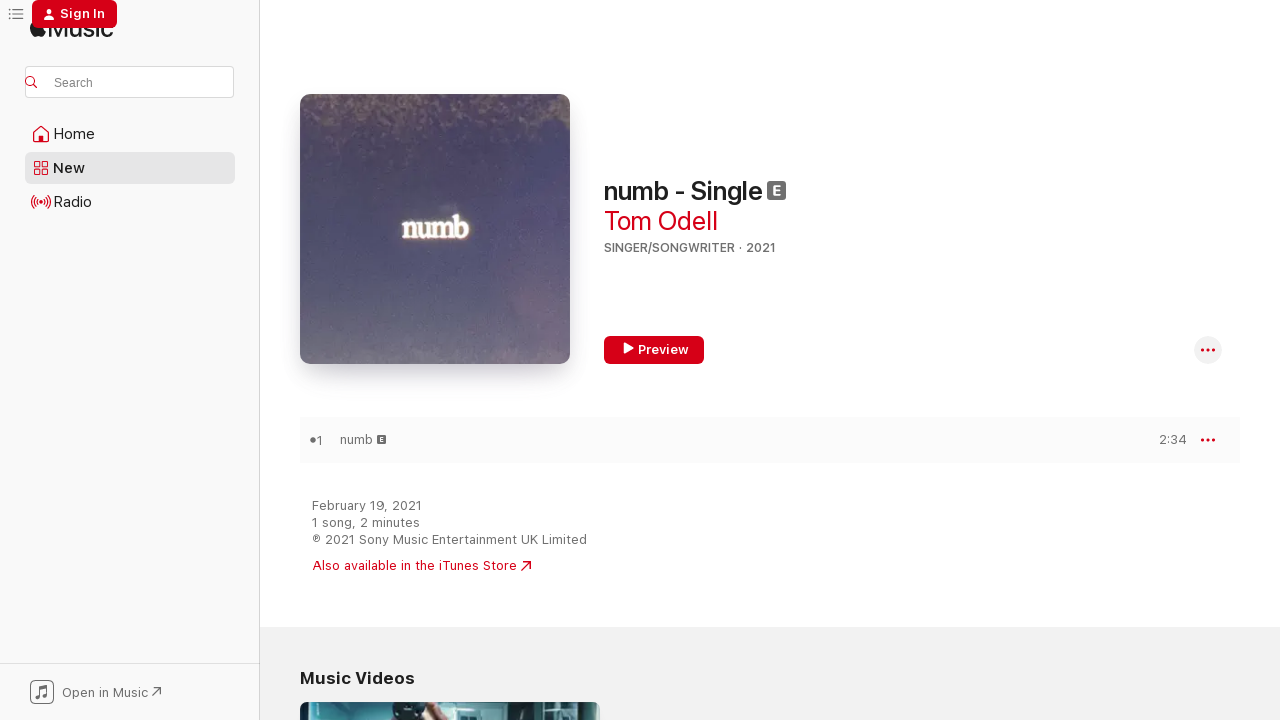

--- FILE ---
content_type: text/html
request_url: https://music.apple.com/us/album/numb-single/1552411172?at=1001l9ub&ct=LFV_5c314eeb1ec4eb1b432266a2e7b81c5a&itsct=catchall_p6&itscg=30440&ls=1&app=itunes
body_size: 23494
content:
<!DOCTYPE html>
<html dir="ltr" lang="en-US">
    <head>
        <!-- prettier-ignore -->
        <meta charset="utf-8">
        <!-- prettier-ignore -->
        <meta http-equiv="X-UA-Compatible" content="IE=edge">
        <!-- prettier-ignore -->
        <meta
            name="viewport"
            content="width=device-width,initial-scale=1,interactive-widget=resizes-content"
        >
        <!-- prettier-ignore -->
        <meta name="applicable-device" content="pc,mobile">
        <!-- prettier-ignore -->
        <meta name="referrer" content="strict-origin">
        <!-- prettier-ignore -->
        <link
            rel="apple-touch-icon"
            sizes="180x180"
            href="/assets/favicon/favicon-180.png"
        >
        <!-- prettier-ignore -->
        <link
            rel="icon"
            type="image/png"
            sizes="32x32"
            href="/assets/favicon/favicon-32.png"
        >
        <!-- prettier-ignore -->
        <link
            rel="icon"
            type="image/png"
            sizes="16x16"
            href="/assets/favicon/favicon-16.png"
        >
        <!-- prettier-ignore -->
        <link
            rel="mask-icon"
            href="/assets/favicon/favicon.svg"
            color="#fa233b"
        >
        <!-- prettier-ignore -->
        <link rel="manifest" href="/manifest.json">

        <title>‎numb - Single - Album by Tom Odell - Apple Music</title><!-- HEAD_svelte-1cypuwr_START --><link rel="preconnect" href="//www.apple.com/wss/fonts" crossorigin="anonymous"><link rel="stylesheet" href="//www.apple.com/wss/fonts?families=SF+Pro,v4%7CSF+Pro+Icons,v1&amp;display=swap" type="text/css" referrerpolicy="strict-origin-when-cross-origin"><!-- HEAD_svelte-1cypuwr_END --><!-- HEAD_svelte-eg3hvx_START -->    <meta name="description" content="Listen to numb - Single by Tom Odell on Apple Music. 2021. 1 Song. Duration: 2 minutes."> <meta name="keywords" content="listen, numb - Single, Tom Odell, music, singles, songs, Singer/Songwriter, streaming music, apple music"> <link rel="canonical" href="https://music.apple.com/us/album/numb-single/1552411172">   <link rel="alternate" type="application/json+oembed" href="https://music.apple.com/api/oembed?url=https%3A%2F%2Fmusic.apple.com%2Fus%2Falbum%2Fnumb-single%2F1552411172" title="numb - Single by Tom Odell on Apple Music">  <meta name="al:ios:app_store_id" content="1108187390"> <meta name="al:ios:app_name" content="Apple Music"> <meta name="apple:content_id" content="1552411172"> <meta name="apple:title" content="numb - Single"> <meta name="apple:description" content="Listen to numb - Single by Tom Odell on Apple Music. 2021. 1 Song. Duration: 2 minutes.">   <meta property="og:title" content="numb - Single by Tom Odell on Apple Music"> <meta property="og:description" content="Album · 2021 · 1 Song"> <meta property="og:site_name" content="Apple Music - Web Player"> <meta property="og:url" content="https://music.apple.com/us/album/numb-single/1552411172"> <meta property="og:image" content="https://is1-ssl.mzstatic.com/image/thumb/Music114/v4/b4/1e/f1/b41ef1ff-2742-e7b8-17f2-658b649a6353/886449077045.jpg/1200x630bf-60.jpg"> <meta property="og:image:secure_url" content="https://is1-ssl.mzstatic.com/image/thumb/Music114/v4/b4/1e/f1/b41ef1ff-2742-e7b8-17f2-658b649a6353/886449077045.jpg/1200x630bf-60.jpg"> <meta property="og:image:alt" content="numb - Single by Tom Odell on Apple Music"> <meta property="og:image:width" content="1200"> <meta property="og:image:height" content="630"> <meta property="og:image:type" content="image/jpg"> <meta property="og:type" content="music.album"> <meta property="og:locale" content="en_US">  <meta property="music:song_count" content="1"> <meta property="music:song" content="https://music.apple.com/us/song/numb/1552411173"> <meta property="music:song:preview_url:secure_url" content="https://music.apple.com/us/song/numb/1552411173"> <meta property="music:song:disc" content="1"> <meta property="music:song:duration" content="PT2M34S"> <meta property="music:song:track" content="1">   <meta property="music:musician" content="https://music.apple.com/us/artist/tom-odell/524929515"> <meta property="music:release_date" content="2021-02-19T00:00:00.000Z">   <meta name="twitter:title" content="numb - Single by Tom Odell on Apple Music"> <meta name="twitter:description" content="Album · 2021 · 1 Song"> <meta name="twitter:site" content="@AppleMusic"> <meta name="twitter:image" content="https://is1-ssl.mzstatic.com/image/thumb/Music114/v4/b4/1e/f1/b41ef1ff-2742-e7b8-17f2-658b649a6353/886449077045.jpg/600x600bf-60.jpg"> <meta name="twitter:image:alt" content="numb - Single by Tom Odell on Apple Music"> <meta name="twitter:card" content="summary">       <!-- HTML_TAG_START -->
                <script id=schema:music-album type="application/ld+json">
                    {"@context":"http://schema.org","@type":"MusicAlbum","name":"numb - Single","description":"Listen to numb - Single by Tom Odell on Apple Music. 2021. 1 Song. Duration: 2 minutes.","citation":[{"@type":"MusicAlbum","image":"https://is1-ssl.mzstatic.com/image/thumb/Music125/v4/f3/34/0a/f3340a37-d89a-f71b-e833-3eb08320d858/192641737220_Cover.jpg/1200x630bb.jpg","url":"https://music.apple.com/us/album/now-you-know-single/1567142942","name":"Now You Know - Single"},{"@type":"MusicAlbum","image":"https://is1-ssl.mzstatic.com/image/thumb/Music124/v4/3e/44/2d/3e442d89-23cb-d15a-c143-17501ea74b24/075679800916.jpg/1200x630bb.jpg","url":"https://music.apple.com/us/album/spaces-single/1533049903","name":"Spaces - Single"},{"@type":"MusicAlbum","image":"https://is1-ssl.mzstatic.com/image/thumb/Music113/v4/3a/48/59/3a4859d8-d5ee-925f-1c1c-2374c758aa53/886448596110.jpg/1200x630bb.jpg","url":"https://music.apple.com/us/album/im-not-ok-ep/1521276173","name":"I'm Not Ok - EP"},{"@type":"MusicAlbum","image":"https://is1-ssl.mzstatic.com/image/thumb/Music126/v4/21/b4/74/21b474fd-1788-ffd9-5fab-9ee771d3a549/886449749812.jpg/1200x630bb.jpg","url":"https://music.apple.com/us/album/something-beautiful-stripped-single/1595691958","name":"Something Beautiful (Stripped) - Single"},{"@type":"MusicAlbum","image":"https://is1-ssl.mzstatic.com/image/thumb/Music122/v4/bd/32/67/bd326729-b139-462b-e0f3-c41b10adeb1a/artwork.jpg/1200x630bb.jpg","url":"https://music.apple.com/us/album/where-the-night-goes-single/1224805735","name":"Where the Night Goes - Single"},{"@type":"MusicAlbum","image":"https://is1-ssl.mzstatic.com/image/thumb/Music114/v4/04/a0/4c/04a04cf1-23e7-1410-12fa-ac382edfa96f/21UMGIM05580.rgb.jpg/1200x630bb.jpg","url":"https://music.apple.com/us/album/skip-that-party-single/1552446737","name":"skip.that.party - Single"},{"@type":"MusicAlbum","image":"https://is1-ssl.mzstatic.com/image/thumb/Music114/v4/27/57/e7/2757e7b2-7d4e-6be7-01cf-fd1c6c1556a2/886449099177.jpg/1200x630bb.jpg","url":"https://music.apple.com/us/album/be-somebody-single/1553800304","name":"Be Somebody - Single"},{"@type":"MusicAlbum","image":"https://is1-ssl.mzstatic.com/image/thumb/Music114/v4/2e/68/dd/2e68ddd7-f71d-ecd6-fab7-ea0cdc6aac80/5056167127963_1.jpg/1200x630bb.jpg","url":"https://music.apple.com/us/album/missing-the-mark-single/1538128650","name":"Missing the Mark - Single"},{"@type":"MusicAlbum","image":"https://is1-ssl.mzstatic.com/image/thumb/Music124/v4/70/28/d2/7028d2f7-2051-cf73-f4ae-ff5b4226d430/20UMGIM84482.rgb.jpg/1200x630bb.jpg","url":"https://music.apple.com/us/album/brainstorm-single/1533362380","name":"Brainstorm - Single"},{"@type":"MusicAlbum","image":"https://is1-ssl.mzstatic.com/image/thumb/Music115/v4/ab/98/98/ab989876-ec88-7b4c-7c36-d019235e471c/5056167126638_1.jpg/1200x630bb.jpg","url":"https://music.apple.com/us/album/rue-single/1526456555","name":"rue - Single"}],"tracks":[{"@type":"MusicRecording","name":"numb","duration":"PT2M34S","url":"https://music.apple.com/us/song/numb/1552411173","offers":{"@type":"Offer","category":"free","price":0},"audio":{"@type":"AudioObject","potentialAction":{"@type":"ListenAction","expectsAcceptanceOf":{"@type":"Offer","category":"free"},"target":{"@type":"EntryPoint","actionPlatform":"https://music.apple.com/us/song/numb/1552411173"}},"name":"numb","contentUrl":"https://audio-ssl.itunes.apple.com/itunes-assets/AudioPreview125/v4/1b/dd/58/1bdd585b-83f6-3c24-3d8a-2da6355faf3e/mzaf_6968199379586984589.plus.aac.ep.m4a","duration":"PT2M34S","uploadDate":"2021-02-19","thumbnailUrl":"https://is1-ssl.mzstatic.com/image/thumb/Music114/v4/b4/1e/f1/b41ef1ff-2742-e7b8-17f2-658b649a6353/886449077045.jpg/1200x630bb.jpg"}}],"workExample":[{"@type":"MusicAlbum","image":"https://is1-ssl.mzstatic.com/image/thumb/Music116/v4/ff/d2/f9/ffd2f95f-a303-3be1-f75a-aacd6406c019/00196922609572_Cover.jpg/1200x630bb.jpg","url":"https://music.apple.com/us/album/black-friday-single/1704246802","name":"Black Friday - Single"},{"@type":"MusicAlbum","image":"https://is1-ssl.mzstatic.com/image/thumb/Music221/v4/39/a7/49/39a749b9-f198-58ea-2198-a214d6c168b7/00198704029172_Cover.jpg/1200x630bb.jpg","url":"https://music.apple.com/us/album/black-friday-pretty-like-the-sun-single/1755039403","name":"Black Friday (pretty like the sun) - Single"},{"@type":"MusicAlbum","image":"https://is1-ssl.mzstatic.com/image/thumb/Music/v4/76/0a/8f/760a8fbb-814f-5e5b-9a35-79eb2333546c/886444256407.jpg/1200x630bb.jpg","url":"https://music.apple.com/us/album/another-love-zwette-edit-single/719002751","name":"Another Love (Zwette Edit) - Single"},{"@type":"MusicAlbum","image":"https://is1-ssl.mzstatic.com/image/thumb/Music112/v4/20/ac/68/20ac6879-1846-84df-7189-d8745c1bef93/196589135537.jpg/1200x630bb.jpg","url":"https://music.apple.com/us/album/another-love-ti%C3%ABsto-remix-single/1621274678","name":"Another Love (Tiësto Remix) - Single"},{"@type":"MusicAlbum","image":"https://is1-ssl.mzstatic.com/image/thumb/Music123/v4/e5/8c/a4/e58ca4cc-8500-cab5-b98a-205802495ea9/196922328688_Cover.jpg/1200x630bb.jpg","url":"https://music.apple.com/us/album/butterflies-feat-aurora-single/1664224081","name":"Butterflies (feat. AURORA) - Single"},{"@type":"MusicAlbum","image":"https://is1-ssl.mzstatic.com/image/thumb/Music125/v4/e6/f4/c6/e6f4c629-f7f8-663e-4469-ae51dad8ea7e/886445628418.jpg/1200x630bb.jpg","url":"https://music.apple.com/us/album/wrong-crowd-expanded-edition/1095448844","name":"Wrong Crowd (Expanded Edition)"},{"@type":"MusicAlbum","image":"https://is1-ssl.mzstatic.com/image/thumb/Music118/v4/3d/80/6e/3d806e1d-106c-7483-2024-032042519ab3/886443996779.jpg/1200x630bb.jpg","url":"https://music.apple.com/us/album/long-way-down-expanded-edition/1308605488","name":"Long Way Down (Expanded Edition)"},{"@type":"MusicAlbum","image":"https://is1-ssl.mzstatic.com/image/thumb/Music221/v4/6a/10/56/6a10560c-9376-a669-1ebe-8d8c7a92c0b1/196873290416.jpg/1200x630bb.jpg","url":"https://music.apple.com/us/album/best-day-of-my-life-bunt-version-feat-tom-odell-single/1823707465","name":"Best Day of My Life (BUNT. Version) [feat. Tom Odell] - Single"},{"@type":"MusicAlbum","image":"https://is1-ssl.mzstatic.com/image/thumb/Music126/v4/70/00/06/70000694-078d-e854-5686-44bce2d80bfe/653738900724_Cover.jpg/1200x630bb.jpg","url":"https://music.apple.com/us/album/best-day-of-my-life/1694794618","name":"Best Day of My Life"},{"@type":"MusicAlbum","image":"https://is1-ssl.mzstatic.com/image/thumb/Music114/v4/19/2b/97/192b97cf-4e5e-470f-4065-8fce2db0dac7/dj.eyxaslws.jpg/1200x630bb.jpg","url":"https://music.apple.com/us/album/true-colours-single/1151148958","name":"True Colours - Single"},{"@type":"MusicAlbum","image":"https://is1-ssl.mzstatic.com/image/thumb/Music211/v4/25/2c/d6/252cd6c9-7417-7deb-26bb-c1cc1dd8a21b/198704489044_Cover.jpg/1200x630bb.jpg","url":"https://music.apple.com/us/album/a-wonderful-life/1814427089","name":"A Wonderful Life"},{"@type":"MusicAlbum","image":"https://is1-ssl.mzstatic.com/image/thumb/Music49/v4/74/08/dd/7408dd27-a00f-cd83-3748-7440a82b956a/886445848427.jpg/1200x630bb.jpg","url":"https://music.apple.com/us/album/magnetised-acoustic-single/1101307499","name":"Magnetised (Acoustic) - Single"},{"@type":"MusicAlbum","image":"https://is1-ssl.mzstatic.com/image/thumb/Music116/v4/1c/63/eb/1c63eb8c-0082-a43a-bad5-dfa72e6d1015/653738993023_Cover.jpg/1200x630bb.jpg","url":"https://music.apple.com/us/album/best-day-of-my-life-single/1694794265","name":"Best Day Of My Life - Single"},{"@type":"MusicAlbum","image":"https://is1-ssl.mzstatic.com/image/thumb/Music124/v4/c4/8a/0d/c48a0dba-d0d1-24e2-044b-5d91195988ba/886447457108.jpg/1200x630bb.jpg","url":"https://music.apple.com/us/album/jubilee-road-deluxe/1445689829","name":"Jubilee Road (Deluxe)"},{"@type":"MusicAlbum","image":"https://is1-ssl.mzstatic.com/image/thumb/Music211/v4/8b/44/d5/8b44d5a3-813e-e97c-8368-e2cfa4f6f7bc/25UM2IM07654.rgb.jpg/1200x630bb.jpg","url":"https://music.apple.com/us/album/over-single/1862351811","name":"Over - Single"},{"@type":"MusicRecording","name":"numb","duration":"PT2M34S","url":"https://music.apple.com/us/song/numb/1552411173","offers":{"@type":"Offer","category":"free","price":0},"audio":{"@type":"AudioObject","potentialAction":{"@type":"ListenAction","expectsAcceptanceOf":{"@type":"Offer","category":"free"},"target":{"@type":"EntryPoint","actionPlatform":"https://music.apple.com/us/song/numb/1552411173"}},"name":"numb","contentUrl":"https://audio-ssl.itunes.apple.com/itunes-assets/AudioPreview125/v4/1b/dd/58/1bdd585b-83f6-3c24-3d8a-2da6355faf3e/mzaf_6968199379586984589.plus.aac.ep.m4a","duration":"PT2M34S","uploadDate":"2021-02-19","thumbnailUrl":"https://is1-ssl.mzstatic.com/image/thumb/Music114/v4/b4/1e/f1/b41ef1ff-2742-e7b8-17f2-658b649a6353/886449077045.jpg/1200x630bb.jpg"}}],"url":"https://music.apple.com/us/album/numb-single/1552411172","image":"https://is1-ssl.mzstatic.com/image/thumb/Music114/v4/b4/1e/f1/b41ef1ff-2742-e7b8-17f2-658b649a6353/886449077045.jpg/1200x630bb.jpg","potentialAction":{"@type":"ListenAction","expectsAcceptanceOf":{"@type":"Offer","category":"free"},"target":{"@type":"EntryPoint","actionPlatform":"https://music.apple.com/us/album/numb-single/1552411172"}},"genre":["Singer/Songwriter","Music"],"datePublished":"2021-02-19","byArtist":[{"@type":"MusicGroup","url":"https://music.apple.com/us/artist/tom-odell/524929515","name":"Tom Odell"}]}
                </script>
                <!-- HTML_TAG_END -->    <!-- HEAD_svelte-eg3hvx_END -->
      <script type="module" crossorigin src="/assets/index~8a6f659a1b.js"></script>
      <link rel="stylesheet" href="/assets/index~99bed3cf08.css">
      <script type="module">import.meta.url;import("_").catch(()=>1);async function* g(){};window.__vite_is_modern_browser=true;</script>
      <script type="module">!function(){if(window.__vite_is_modern_browser)return;console.warn("vite: loading legacy chunks, syntax error above and the same error below should be ignored");var e=document.getElementById("vite-legacy-polyfill"),n=document.createElement("script");n.src=e.src,n.onload=function(){System.import(document.getElementById('vite-legacy-entry').getAttribute('data-src'))},document.body.appendChild(n)}();</script>
    </head>
    <body>
        <script src="/assets/focus-visible/focus-visible.min.js"></script>
        
        <script
            async
            src="/includes/js-cdn/musickit/v3/amp/musickit.js"
        ></script>
        <script
            type="module"
            async
            src="/includes/js-cdn/musickit/v3/components/musickit-components/musickit-components.esm.js"
        ></script>
        <script
            nomodule
            async
            src="/includes/js-cdn/musickit/v3/components/musickit-components/musickit-components.js"
        ></script>
        <svg style="display: none" xmlns="http://www.w3.org/2000/svg">
            <symbol id="play-circle-fill" viewBox="0 0 60 60">
                <path
                    class="icon-circle-fill__circle"
                    fill="var(--iconCircleFillBG, transparent)"
                    d="M30 60c16.411 0 30-13.617 30-30C60 13.588 46.382 0 29.971 0 13.588 0 .001 13.588.001 30c0 16.383 13.617 30 30 30Z"
                />
                <path
                    fill="var(--iconFillArrow, var(--keyColor, black))"
                    d="M24.411 41.853c-1.41.853-3.028.177-3.028-1.294V19.47c0-1.44 1.735-2.058 3.028-1.294l17.265 10.235a1.89 1.89 0 0 1 0 3.265L24.411 41.853Z"
                />
            </symbol>
        </svg>
        <div class="body-container">
              <div class="app-container svelte-t3vj1e" data-testid="app-container">   <div class="header svelte-rjjbqs" data-testid="header"><nav data-testid="navigation" class="navigation svelte-13li0vp"><div class="navigation__header svelte-13li0vp"><div data-testid="logo" class="logo svelte-1o7dz8w"> <a aria-label="Apple Music" role="img" href="https://music.apple.com/us/home" class="svelte-1o7dz8w"><svg height="20" viewBox="0 0 83 20" width="83" xmlns="http://www.w3.org/2000/svg" class="logo" aria-hidden="true"><path d="M34.752 19.746V6.243h-.088l-5.433 13.503h-2.074L21.711 6.243h-.087v13.503h-2.548V1.399h3.235l5.833 14.621h.1l5.82-14.62h3.248v18.347h-2.56zm16.649 0h-2.586v-2.263h-.062c-.725 1.602-2.061 2.504-4.072 2.504-2.86 0-4.61-1.894-4.61-4.958V6.37h2.698v8.125c0 2.034.95 3.127 2.81 3.127 1.95 0 3.124-1.373 3.124-3.458V6.37H51.4v13.376zm7.394-13.618c3.06 0 5.046 1.73 5.134 4.196h-2.536c-.15-1.296-1.087-2.11-2.598-2.11-1.462 0-2.436.724-2.436 1.793 0 .839.6 1.41 2.023 1.741l2.136.496c2.686.636 3.71 1.704 3.71 3.636 0 2.442-2.236 4.12-5.333 4.12-3.285 0-5.26-1.64-5.509-4.183h2.673c.25 1.398 1.187 2.085 2.836 2.085 1.623 0 2.623-.687 2.623-1.78 0-.865-.487-1.373-1.924-1.704l-2.136-.508c-2.498-.585-3.735-1.806-3.735-3.75 0-2.391 2.049-4.032 5.072-4.032zM66.1 2.836c0-.878.7-1.577 1.561-1.577.862 0 1.55.7 1.55 1.577 0 .864-.688 1.576-1.55 1.576a1.573 1.573 0 0 1-1.56-1.576zm.212 3.534h2.698v13.376h-2.698zm14.089 4.603c-.275-1.424-1.324-2.556-3.085-2.556-2.086 0-3.46 1.767-3.46 4.64 0 2.938 1.386 4.642 3.485 4.642 1.66 0 2.748-.928 3.06-2.48H83C82.713 18.067 80.477 20 77.317 20c-3.76 0-6.208-2.62-6.208-6.942 0-4.247 2.448-6.93 6.183-6.93 3.385 0 5.446 2.213 5.683 4.845h-2.573zM10.824 3.189c-.698.834-1.805 1.496-2.913 1.398-.145-1.128.41-2.33 1.036-3.065C9.644.662 10.848.05 11.835 0c.121 1.178-.336 2.33-1.01 3.19zm.999 1.619c.624.049 2.425.244 3.578 1.98-.096.074-2.137 1.272-2.113 3.79.024 3.01 2.593 4.012 2.617 4.037-.024.074-.407 1.419-1.344 2.812-.817 1.224-1.657 2.422-3.002 2.447-1.297.024-1.73-.783-3.218-.783-1.489 0-1.97.758-3.194.807-1.297.048-2.28-1.297-3.097-2.52C.368 14.908-.904 10.408.825 7.375c.84-1.516 2.377-2.47 4.034-2.495 1.273-.023 2.45.857 3.218.857.769 0 2.137-1.027 3.746-.93z"></path></svg></a>   </div> <div class="search-input-wrapper svelte-nrtdem" data-testid="search-input"><div data-testid="amp-search-input" aria-controls="search-suggestions" aria-expanded="false" aria-haspopup="listbox" aria-owns="search-suggestions" class="search-input-container svelte-rg26q6" tabindex="-1" role=""><div class="flex-container svelte-rg26q6"><form id="search-input-form" class="svelte-rg26q6"><svg height="16" width="16" viewBox="0 0 16 16" class="search-svg" aria-hidden="true"><path d="M11.87 10.835c.018.015.035.03.051.047l3.864 3.863a.735.735 0 1 1-1.04 1.04l-3.863-3.864a.744.744 0 0 1-.047-.051 6.667 6.667 0 1 1 1.035-1.035zM6.667 12a5.333 5.333 0 1 0 0-10.667 5.333 5.333 0 0 0 0 10.667z"></path></svg> <input aria-autocomplete="list" aria-multiline="false" aria-controls="search-suggestions" aria-label="Search" placeholder="Search" spellcheck="false" autocomplete="off" autocorrect="off" autocapitalize="off" type="text" inputmode="search" class="search-input__text-field svelte-rg26q6" data-testid="search-input__text-field"></form> </div> <div data-testid="search-scope-bar"></div>   </div> </div></div> <div data-testid="navigation-content" class="navigation__content svelte-13li0vp" id="navigation" aria-hidden="false"><div class="navigation__scrollable-container svelte-13li0vp"><div data-testid="navigation-items-primary" class="navigation-items navigation-items--primary svelte-ng61m8"> <ul class="navigation-items__list svelte-ng61m8">  <li class="navigation-item navigation-item__home svelte-1a5yt87" aria-selected="false" data-testid="navigation-item"> <a href="https://music.apple.com/us/home" class="navigation-item__link svelte-1a5yt87" role="button" data-testid="home" aria-pressed="false"><div class="navigation-item__content svelte-zhx7t9"> <span class="navigation-item__icon svelte-zhx7t9"> <svg width="24" height="24" viewBox="0 0 24 24" xmlns="http://www.w3.org/2000/svg" aria-hidden="true"><path d="M5.93 20.16a1.94 1.94 0 0 1-1.43-.502c-.334-.335-.502-.794-.502-1.393v-7.142c0-.362.062-.688.177-.953.123-.264.326-.529.6-.75l6.145-5.157c.176-.141.344-.247.52-.318.176-.07.362-.105.564-.105.194 0 .388.035.565.105.176.07.352.177.52.318l6.146 5.158c.273.23.467.476.59.75.124.264.177.59.177.96v7.134c0 .59-.159 1.058-.503 1.393-.335.335-.811.503-1.428.503H5.929Zm12.14-1.172c.221 0 .406-.07.547-.212a.688.688 0 0 0 .22-.511v-7.142c0-.177-.026-.344-.087-.459a.97.97 0 0 0-.265-.353l-6.154-5.149a.756.756 0 0 0-.177-.115.37.37 0 0 0-.15-.035.37.37 0 0 0-.158.035l-.177.115-6.145 5.15a.982.982 0 0 0-.274.352 1.13 1.13 0 0 0-.088.468v7.133c0 .203.08.379.23.511a.744.744 0 0 0 .546.212h12.133Zm-8.323-4.7c0-.176.062-.326.177-.432a.6.6 0 0 1 .423-.159h3.315c.176 0 .326.053.432.16s.159.255.159.431v4.973H9.756v-4.973Z"></path></svg> </span> <span class="navigation-item__label svelte-zhx7t9"> Home </span> </div></a>  </li>  <li class="navigation-item navigation-item__new svelte-1a5yt87" aria-selected="false" data-testid="navigation-item"> <a href="https://music.apple.com/us/new" class="navigation-item__link svelte-1a5yt87" role="button" data-testid="new" aria-pressed="false"><div class="navigation-item__content svelte-zhx7t9"> <span class="navigation-item__icon svelte-zhx7t9"> <svg height="24" viewBox="0 0 24 24" width="24" aria-hidden="true"><path d="M9.92 11.354c.966 0 1.453-.487 1.453-1.49v-3.4c0-1.004-.487-1.483-1.453-1.483H6.452C5.487 4.981 5 5.46 5 6.464v3.4c0 1.003.487 1.49 1.452 1.49zm7.628 0c.965 0 1.452-.487 1.452-1.49v-3.4c0-1.004-.487-1.483-1.452-1.483h-3.46c-.974 0-1.46.479-1.46 1.483v3.4c0 1.003.486 1.49 1.46 1.49zm-7.65-1.073h-3.43c-.266 0-.396-.137-.396-.418v-3.4c0-.273.13-.41.396-.41h3.43c.265 0 .402.137.402.41v3.4c0 .281-.137.418-.403.418zm7.634 0h-3.43c-.273 0-.402-.137-.402-.418v-3.4c0-.273.129-.41.403-.41h3.43c.265 0 .395.137.395.41v3.4c0 .281-.13.418-.396.418zm-7.612 8.7c.966 0 1.453-.48 1.453-1.483v-3.407c0-.996-.487-1.483-1.453-1.483H6.452c-.965 0-1.452.487-1.452 1.483v3.407c0 1.004.487 1.483 1.452 1.483zm7.628 0c.965 0 1.452-.48 1.452-1.483v-3.407c0-.996-.487-1.483-1.452-1.483h-3.46c-.974 0-1.46.487-1.46 1.483v3.407c0 1.004.486 1.483 1.46 1.483zm-7.65-1.072h-3.43c-.266 0-.396-.137-.396-.41v-3.4c0-.282.13-.418.396-.418h3.43c.265 0 .402.136.402.418v3.4c0 .273-.137.41-.403.41zm7.634 0h-3.43c-.273 0-.402-.137-.402-.41v-3.4c0-.282.129-.418.403-.418h3.43c.265 0 .395.136.395.418v3.4c0 .273-.13.41-.396.41z" fill-opacity=".95"></path></svg> </span> <span class="navigation-item__label svelte-zhx7t9"> New </span> </div></a>  </li>  <li class="navigation-item navigation-item__radio svelte-1a5yt87" aria-selected="false" data-testid="navigation-item"> <a href="https://music.apple.com/us/radio" class="navigation-item__link svelte-1a5yt87" role="button" data-testid="radio" aria-pressed="false"><div class="navigation-item__content svelte-zhx7t9"> <span class="navigation-item__icon svelte-zhx7t9"> <svg width="24" height="24" viewBox="0 0 24 24" xmlns="http://www.w3.org/2000/svg" aria-hidden="true"><path d="M19.359 18.57C21.033 16.818 22 14.461 22 11.89s-.967-4.93-2.641-6.68c-.276-.292-.653-.26-.868-.023-.222.246-.176.591.085.868 1.466 1.535 2.272 3.593 2.272 5.835 0 2.241-.806 4.3-2.272 5.835-.261.268-.307.621-.085.86.215.245.592.276.868-.016zm-13.85.014c.222-.238.176-.59-.085-.86-1.474-1.535-2.272-3.593-2.272-5.834 0-2.242.798-4.3 2.272-5.835.261-.277.307-.622.085-.868-.215-.238-.592-.269-.868.023C2.967 6.96 2 9.318 2 11.89s.967 4.929 2.641 6.68c.276.29.653.26.868.014zm1.957-1.873c.223-.253.162-.583-.1-.867-.951-1.068-1.473-2.45-1.473-3.954 0-1.505.522-2.887 1.474-3.954.26-.284.322-.614.1-.876-.23-.26-.622-.26-.891.039-1.175 1.274-1.827 2.963-1.827 4.79 0 1.82.652 3.517 1.827 4.784.269.3.66.307.89.038zm9.958-.038c1.175-1.267 1.827-2.964 1.827-4.783 0-1.828-.652-3.517-1.827-4.791-.269-.3-.66-.3-.89-.039-.23.262-.162.592.092.876.96 1.067 1.481 2.449 1.481 3.954 0 1.504-.522 2.886-1.481 3.954-.254.284-.323.614-.092.867.23.269.621.261.89-.038zm-8.061-1.966c.23-.26.13-.568-.092-.883-.415-.522-.63-1.197-.63-1.934 0-.737.215-1.413.63-1.943.222-.307.322-.614.092-.875s-.653-.261-.906.054a4.385 4.385 0 0 0-.968 2.764 4.38 4.38 0 0 0 .968 2.756c.253.322.675.322.906.061zm6.18-.061a4.38 4.38 0 0 0 .968-2.756 4.385 4.385 0 0 0-.968-2.764c-.253-.315-.675-.315-.906-.054-.23.261-.138.568.092.875.415.53.63 1.206.63 1.943 0 .737-.215 1.412-.63 1.934-.23.315-.322.622-.092.883s.653.261.906-.061zm-3.547-.967c.96 0 1.789-.814 1.789-1.797s-.83-1.789-1.789-1.789c-.96 0-1.781.806-1.781 1.789 0 .983.821 1.797 1.781 1.797z"></path></svg> </span> <span class="navigation-item__label svelte-zhx7t9"> Radio </span> </div></a>  </li>  <li class="navigation-item navigation-item__search svelte-1a5yt87" aria-selected="false" data-testid="navigation-item"> <a href="https://music.apple.com/us/search" class="navigation-item__link svelte-1a5yt87" role="button" data-testid="search" aria-pressed="false"><div class="navigation-item__content svelte-zhx7t9"> <span class="navigation-item__icon svelte-zhx7t9"> <svg height="24" viewBox="0 0 24 24" width="24" aria-hidden="true"><path d="M17.979 18.553c.476 0 .813-.366.813-.835a.807.807 0 0 0-.235-.586l-3.45-3.457a5.61 5.61 0 0 0 1.158-3.413c0-3.098-2.535-5.633-5.633-5.633C7.542 4.63 5 7.156 5 10.262c0 3.098 2.534 5.632 5.632 5.632a5.614 5.614 0 0 0 3.274-1.055l3.472 3.472a.835.835 0 0 0 .6.242zm-7.347-3.875c-2.417 0-4.416-2-4.416-4.416 0-2.417 2-4.417 4.416-4.417 2.417 0 4.417 2 4.417 4.417s-2 4.416-4.417 4.416z" fill-opacity=".95"></path></svg> </span> <span class="navigation-item__label svelte-zhx7t9"> Search </span> </div></a>  </li></ul> </div>   </div> <div class="navigation__native-cta"><div slot="native-cta"><div data-testid="native-cta" class="native-cta svelte-6xh86f  native-cta--authenticated"><button class="native-cta__button svelte-6xh86f" data-testid="native-cta-button"><span class="native-cta__app-icon svelte-6xh86f"><svg width="24" height="24" xmlns="http://www.w3.org/2000/svg" xml:space="preserve" style="fill-rule:evenodd;clip-rule:evenodd;stroke-linejoin:round;stroke-miterlimit:2" viewBox="0 0 24 24" slot="app-icon" aria-hidden="true"><path d="M22.567 1.496C21.448.393 19.956.045 17.293.045H6.566c-2.508 0-4.028.376-5.12 1.465C.344 2.601 0 4.09 0 6.611v10.727c0 2.695.33 4.18 1.432 5.257 1.106 1.103 2.595 1.45 5.275 1.45h10.586c2.663 0 4.169-.347 5.274-1.45C23.656 21.504 24 20.033 24 17.338V6.752c0-2.694-.344-4.179-1.433-5.256Zm.411 4.9v11.299c0 1.898-.338 3.286-1.188 4.137-.851.864-2.256 1.191-4.141 1.191H6.35c-1.884 0-3.303-.341-4.154-1.191-.85-.851-1.174-2.239-1.174-4.137V6.54c0-2.014.324-3.445 1.16-4.295.851-.864 2.312-1.177 4.313-1.177h11.154c1.885 0 3.29.341 4.141 1.191.864.85 1.188 2.239 1.188 4.137Z" style="fill-rule:nonzero"></path><path d="M7.413 19.255c.987 0 2.48-.728 2.48-2.672v-6.385c0-.35.063-.428.378-.494l5.298-1.095c.351-.067.534.025.534.333l.035 4.286c0 .337-.182.586-.53.652l-1.014.228c-1.361.3-2.007.923-2.007 1.937 0 1.017.79 1.748 1.926 1.748.986 0 2.444-.679 2.444-2.64V5.654c0-.636-.279-.821-1.016-.66L9.646 6.298c-.448.091-.674.329-.674.699l.035 7.697c0 .336-.148.546-.446.613l-1.067.21c-1.329.266-1.986.93-1.986 1.993 0 1.017.786 1.745 1.905 1.745Z" style="fill-rule:nonzero"></path></svg></span> <span class="native-cta__label svelte-6xh86f">Open in Music</span> <span class="native-cta__arrow svelte-6xh86f"><svg height="16" width="16" viewBox="0 0 16 16" class="native-cta-action" aria-hidden="true"><path d="M1.559 16 13.795 3.764v8.962H16V0H3.274v2.205h8.962L0 14.441 1.559 16z"></path></svg></span></button> </div>  </div></div></div> </nav> </div>  <div class="player-bar player-bar__floating-player svelte-1rr9v04" data-testid="player-bar" aria-label="Music controls" aria-hidden="false">   </div>   <div id="scrollable-page" class="scrollable-page svelte-mt0bfj" data-main-content data-testid="main-section" aria-hidden="false"><main data-testid="main" class="svelte-bzjlhs"><div class="content-container svelte-bzjlhs" data-testid="content-container"><div class="search-input-wrapper svelte-nrtdem" data-testid="search-input"><div data-testid="amp-search-input" aria-controls="search-suggestions" aria-expanded="false" aria-haspopup="listbox" aria-owns="search-suggestions" class="search-input-container svelte-rg26q6" tabindex="-1" role=""><div class="flex-container svelte-rg26q6"><form id="search-input-form" class="svelte-rg26q6"><svg height="16" width="16" viewBox="0 0 16 16" class="search-svg" aria-hidden="true"><path d="M11.87 10.835c.018.015.035.03.051.047l3.864 3.863a.735.735 0 1 1-1.04 1.04l-3.863-3.864a.744.744 0 0 1-.047-.051 6.667 6.667 0 1 1 1.035-1.035zM6.667 12a5.333 5.333 0 1 0 0-10.667 5.333 5.333 0 0 0 0 10.667z"></path></svg> <input value="" aria-autocomplete="list" aria-multiline="false" aria-controls="search-suggestions" aria-label="Search" placeholder="Search" spellcheck="false" autocomplete="off" autocorrect="off" autocapitalize="off" type="text" inputmode="search" class="search-input__text-field svelte-rg26q6" data-testid="search-input__text-field"></form> </div> <div data-testid="search-scope-bar"> </div>   </div> </div>      <div class="section svelte-wa5vzl" data-testid="section-container" aria-label="Featured"> <div class="section-content svelte-wa5vzl" data-testid="section-content">  <div class="container-detail-header svelte-1uuona0 container-detail-header--no-description" data-testid="container-detail-header"><div slot="artwork"><div class="artwork__radiosity svelte-1agpw2h"> <div data-testid="artwork-component" class="artwork-component artwork-component--aspect-ratio artwork-component--orientation-square svelte-uduhys        artwork-component--has-borders" style="
            --artwork-bg-color: #4c4661;
            --aspect-ratio: 1;
            --placeholder-bg-color: #4c4661;
       ">   <picture class="svelte-uduhys"><source sizes=" (max-width:1319px) 296px,(min-width:1320px) and (max-width:1679px) 316px,316px" srcset="https://is1-ssl.mzstatic.com/image/thumb/Music114/v4/b4/1e/f1/b41ef1ff-2742-e7b8-17f2-658b649a6353/886449077045.jpg/296x296bb.webp 296w,https://is1-ssl.mzstatic.com/image/thumb/Music114/v4/b4/1e/f1/b41ef1ff-2742-e7b8-17f2-658b649a6353/886449077045.jpg/316x316bb.webp 316w,https://is1-ssl.mzstatic.com/image/thumb/Music114/v4/b4/1e/f1/b41ef1ff-2742-e7b8-17f2-658b649a6353/886449077045.jpg/592x592bb.webp 592w,https://is1-ssl.mzstatic.com/image/thumb/Music114/v4/b4/1e/f1/b41ef1ff-2742-e7b8-17f2-658b649a6353/886449077045.jpg/632x632bb.webp 632w" type="image/webp"> <source sizes=" (max-width:1319px) 296px,(min-width:1320px) and (max-width:1679px) 316px,316px" srcset="https://is1-ssl.mzstatic.com/image/thumb/Music114/v4/b4/1e/f1/b41ef1ff-2742-e7b8-17f2-658b649a6353/886449077045.jpg/296x296bb-60.jpg 296w,https://is1-ssl.mzstatic.com/image/thumb/Music114/v4/b4/1e/f1/b41ef1ff-2742-e7b8-17f2-658b649a6353/886449077045.jpg/316x316bb-60.jpg 316w,https://is1-ssl.mzstatic.com/image/thumb/Music114/v4/b4/1e/f1/b41ef1ff-2742-e7b8-17f2-658b649a6353/886449077045.jpg/592x592bb-60.jpg 592w,https://is1-ssl.mzstatic.com/image/thumb/Music114/v4/b4/1e/f1/b41ef1ff-2742-e7b8-17f2-658b649a6353/886449077045.jpg/632x632bb-60.jpg 632w" type="image/jpeg"> <img alt="" class="artwork-component__contents artwork-component__image svelte-uduhys" loading="lazy" src="/assets/artwork/1x1.gif" role="presentation" decoding="async" width="316" height="316" fetchpriority="auto" style="opacity: 1;"></picture> </div></div> <div data-testid="artwork-component" class="artwork-component artwork-component--aspect-ratio artwork-component--orientation-square svelte-uduhys        artwork-component--has-borders" style="
            --artwork-bg-color: #4c4661;
            --aspect-ratio: 1;
            --placeholder-bg-color: #4c4661;
       ">   <picture class="svelte-uduhys"><source sizes=" (max-width:1319px) 296px,(min-width:1320px) and (max-width:1679px) 316px,316px" srcset="https://is1-ssl.mzstatic.com/image/thumb/Music114/v4/b4/1e/f1/b41ef1ff-2742-e7b8-17f2-658b649a6353/886449077045.jpg/296x296bb.webp 296w,https://is1-ssl.mzstatic.com/image/thumb/Music114/v4/b4/1e/f1/b41ef1ff-2742-e7b8-17f2-658b649a6353/886449077045.jpg/316x316bb.webp 316w,https://is1-ssl.mzstatic.com/image/thumb/Music114/v4/b4/1e/f1/b41ef1ff-2742-e7b8-17f2-658b649a6353/886449077045.jpg/592x592bb.webp 592w,https://is1-ssl.mzstatic.com/image/thumb/Music114/v4/b4/1e/f1/b41ef1ff-2742-e7b8-17f2-658b649a6353/886449077045.jpg/632x632bb.webp 632w" type="image/webp"> <source sizes=" (max-width:1319px) 296px,(min-width:1320px) and (max-width:1679px) 316px,316px" srcset="https://is1-ssl.mzstatic.com/image/thumb/Music114/v4/b4/1e/f1/b41ef1ff-2742-e7b8-17f2-658b649a6353/886449077045.jpg/296x296bb-60.jpg 296w,https://is1-ssl.mzstatic.com/image/thumb/Music114/v4/b4/1e/f1/b41ef1ff-2742-e7b8-17f2-658b649a6353/886449077045.jpg/316x316bb-60.jpg 316w,https://is1-ssl.mzstatic.com/image/thumb/Music114/v4/b4/1e/f1/b41ef1ff-2742-e7b8-17f2-658b649a6353/886449077045.jpg/592x592bb-60.jpg 592w,https://is1-ssl.mzstatic.com/image/thumb/Music114/v4/b4/1e/f1/b41ef1ff-2742-e7b8-17f2-658b649a6353/886449077045.jpg/632x632bb-60.jpg 632w" type="image/jpeg"> <img alt="numb - Single" class="artwork-component__contents artwork-component__image svelte-uduhys" loading="lazy" src="/assets/artwork/1x1.gif" role="presentation" decoding="async" width="316" height="316" fetchpriority="auto" style="opacity: 1;"></picture> </div></div> <div class="headings svelte-1uuona0"> <h1 class="headings__title svelte-1uuona0" data-testid="non-editable-product-title"><span dir="auto">numb - Single</span> <span class="headings__badges svelte-1uuona0">   <span class="explicit-wrapper svelte-j8a2wc"><span data-testid="explicit-badge" class="explicit svelte-iojijn" aria-label="Explicit" role="img"><svg viewBox="0 0 9 9" width="9" height="9" aria-hidden="true"><path d="M3.9 7h1.9c.4 0 .7-.2.7-.5s-.3-.4-.7-.4H4.1V4.9h1.5c.4 0 .7-.1.7-.4 0-.3-.3-.5-.7-.5H4.1V2.9h1.7c.4 0 .7-.2.7-.5 0-.2-.3-.4-.7-.4H3.9c-.6 0-.9.3-.9.7v3.7c0 .3.3.6.9.6zM1.6 0h5.8C8.5 0 9 .5 9 1.6v5.9C9 8.5 8.5 9 7.4 9H1.6C.5 9 0 8.5 0 7.4V1.6C0 .5.5 0 1.6 0z"></path></svg> </span> </span></span></h1> <div class="headings__subtitles svelte-1uuona0" data-testid="product-subtitles"> <a data-testid="click-action" class="click-action svelte-c0t0j2" href="https://music.apple.com/us/artist/tom-odell/524929515">Tom Odell</a> </div> <div class="headings__tertiary-titles"> </div> <div class="headings__metadata-bottom svelte-1uuona0">SINGER/SONGWRITER · 2021 </div></div>  <div class="primary-actions svelte-1uuona0"><div class="primary-actions__button primary-actions__button--play svelte-1uuona0"><div data-testid="button-action" class="button svelte-rka6wn primary"><button data-testid="click-action" class="click-action svelte-c0t0j2" aria-label="" ><span class="icon svelte-rka6wn" data-testid="play-icon"><svg height="16" viewBox="0 0 16 16" width="16"><path d="m4.4 15.14 10.386-6.096c.842-.459.794-1.64 0-2.097L4.401.85c-.87-.53-2-.12-2 .82v12.625c0 .966 1.06 1.4 2 .844z"></path></svg></span>  Preview</button> </div> </div> <div class="primary-actions__button primary-actions__button--shuffle svelte-1uuona0"> </div></div> <div class="secondary-actions svelte-1uuona0"><div class="secondary-actions svelte-1agpw2h" slot="secondary-actions">  <div class="cloud-buttons svelte-u0auos" data-testid="cloud-buttons">  <amp-contextual-menu-button config="[object Object]" class="svelte-1sn4kz"> <span aria-label="MORE" class="more-button svelte-1sn4kz more-button--platter" data-testid="more-button" slot="trigger-content"><svg width="28" height="28" viewBox="0 0 28 28" class="glyph" xmlns="http://www.w3.org/2000/svg"><circle fill="var(--iconCircleFill, transparent)" cx="14" cy="14" r="14"></circle><path fill="var(--iconEllipsisFill, white)" d="M10.105 14c0-.87-.687-1.55-1.564-1.55-.862 0-1.557.695-1.557 1.55 0 .848.695 1.55 1.557 1.55.855 0 1.564-.702 1.564-1.55zm5.437 0c0-.87-.68-1.55-1.542-1.55A1.55 1.55 0 0012.45 14c0 .848.695 1.55 1.55 1.55.848 0 1.542-.702 1.542-1.55zm5.474 0c0-.87-.687-1.55-1.557-1.55-.87 0-1.564.695-1.564 1.55 0 .848.694 1.55 1.564 1.55.848 0 1.557-.702 1.557-1.55z"></path></svg></span> </amp-contextual-menu-button></div></div></div></div> </div>   </div><div class="section svelte-wa5vzl" data-testid="section-container"> <div class="section-content svelte-wa5vzl" data-testid="section-content">  <div class="placeholder-table svelte-wa5vzl"> <div><div class="placeholder-row svelte-wa5vzl placeholder-row--even placeholder-row--album"></div></div></div> </div>   </div><div class="section svelte-wa5vzl" data-testid="section-container"> <div class="section-content svelte-wa5vzl" data-testid="section-content"> <div class="tracklist-footer svelte-1tm9k9g tracklist-footer--album" data-testid="tracklist-footer"><div class="footer-body svelte-1tm9k9g"><p class="description svelte-1tm9k9g" data-testid="tracklist-footer-description">February 19, 2021
1 song, 2 minutes
℗ 2021 Sony Music Entertainment UK Limited</p>  <div class="tracklist-footer__native-cta-wrapper svelte-1tm9k9g"><div class="button svelte-yk984v       button--text-button" data-testid="button-base-wrapper"><button data-testid="button-base" aria-label="Also available in the iTunes Store" type="button"  class="svelte-yk984v link"> Also available in the iTunes Store <svg height="16" width="16" viewBox="0 0 16 16" class="web-to-native__action" aria-hidden="true" data-testid="cta-button-arrow-icon"><path d="M1.559 16 13.795 3.764v8.962H16V0H3.274v2.205h8.962L0 14.441 1.559 16z"></path></svg> </button> </div></div></div> <div class="tracklist-footer__friends svelte-1tm9k9g"> </div></div></div>   </div><div class="section svelte-wa5vzl      section--alternate" data-testid="section-container"> <div class="section-content svelte-wa5vzl" data-testid="section-content"> <div class="spacer-wrapper svelte-14fis98"></div></div>   </div><div class="section svelte-wa5vzl      section--alternate" data-testid="section-container" aria-label="Music Videos"> <div class="section-content svelte-wa5vzl" data-testid="section-content"><div class="header svelte-rnrb59">  <div class="header-title-wrapper svelte-rnrb59">   <h2 class="title svelte-rnrb59" data-testid="header-title"><span class="dir-wrapper" dir="auto">Music Videos</span></h2> </div>   </div>   <div class="svelte-1dd7dqt shelf"><section data-testid="shelf-component" class="shelf-grid shelf-grid--onhover svelte-12rmzef" style="
            --grid-max-content-xsmall: 298px; --grid-column-gap-xsmall: 10px; --grid-row-gap-xsmall: 24px; --grid-small: 2; --grid-column-gap-small: 20px; --grid-row-gap-small: 24px; --grid-medium: 3; --grid-column-gap-medium: 20px; --grid-row-gap-medium: 24px; --grid-large: 4; --grid-column-gap-large: 20px; --grid-row-gap-large: 24px; --grid-xlarge: 4; --grid-column-gap-xlarge: 20px; --grid-row-gap-xlarge: 24px;
            --grid-type: B;
            --grid-rows: 1;
            --standard-lockup-shadow-offset: 15px;
            
        "> <div class="shelf-grid__body svelte-12rmzef" data-testid="shelf-body">   <button disabled aria-label="Previous Page" type="button" class="shelf-grid-nav__arrow shelf-grid-nav__arrow--left svelte-1xmivhv" data-testid="shelf-button-left" style="--offset: 
                        calc(32px * -1);
                    ;"><svg viewBox="0 0 9 31" xmlns="http://www.w3.org/2000/svg"><path d="M5.275 29.46a1.61 1.61 0 0 0 1.456 1.077c1.018 0 1.772-.737 1.772-1.737 0-.526-.277-1.186-.449-1.62l-4.68-11.912L8.05 3.363c.172-.442.45-1.116.45-1.625A1.702 1.702 0 0 0 6.728.002a1.603 1.603 0 0 0-1.456 1.09L.675 12.774c-.301.775-.677 1.744-.677 2.495 0 .754.376 1.705.677 2.498L5.272 29.46Z"></path></svg></button> <ul slot="shelf-content" class="shelf-grid__list shelf-grid__list--grid-type-B shelf-grid__list--grid-rows-1 svelte-12rmzef" role="list" tabindex="-1" data-testid="shelf-item-list">   <li class="shelf-grid__list-item svelte-12rmzef" data-index="0" aria-hidden="true"><div class="svelte-12rmzef"><div class="vertical-video svelte-fjkqee vertical-video--large" data-testid="vertical-video"><div class="vertical-video__artwork-wrapper svelte-fjkqee" data-testid="vertical-video-artwork-wrapper"><a data-testid="click-action" class="click-action svelte-c0t0j2" href="https://music.apple.com/us/music-video/numb/1553849058"></a> <div data-testid="artwork-component" class="artwork-component artwork-component--aspect-ratio artwork-component--orientation-landscape svelte-uduhys    artwork-component--fullwidth    artwork-component--has-borders" style="
            --artwork-bg-color: #091a25;
            --aspect-ratio: 1.7777777777777777;
            --placeholder-bg-color: #091a25;
       ">   <picture class="svelte-uduhys"><source sizes=" (max-width:999px) 200px,(min-width:1000px) and (max-width:1319px) 290px,(min-width:1320px) and (max-width:1679px) 340px,340px" srcset="https://is1-ssl.mzstatic.com/image/thumb/Video114/v4/1d/3e/3e/1d3e3e6c-c6bf-e976-c042-3d577709b0d6/8864490770690101.jpg/200x113mv.webp 200w,https://is1-ssl.mzstatic.com/image/thumb/Video114/v4/1d/3e/3e/1d3e3e6c-c6bf-e976-c042-3d577709b0d6/8864490770690101.jpg/290x163mv.webp 290w,https://is1-ssl.mzstatic.com/image/thumb/Video114/v4/1d/3e/3e/1d3e3e6c-c6bf-e976-c042-3d577709b0d6/8864490770690101.jpg/340x191mv.webp 340w,https://is1-ssl.mzstatic.com/image/thumb/Video114/v4/1d/3e/3e/1d3e3e6c-c6bf-e976-c042-3d577709b0d6/8864490770690101.jpg/400x226mv.webp 400w,https://is1-ssl.mzstatic.com/image/thumb/Video114/v4/1d/3e/3e/1d3e3e6c-c6bf-e976-c042-3d577709b0d6/8864490770690101.jpg/580x326mv.webp 580w,https://is1-ssl.mzstatic.com/image/thumb/Video114/v4/1d/3e/3e/1d3e3e6c-c6bf-e976-c042-3d577709b0d6/8864490770690101.jpg/680x382mv.webp 680w" type="image/webp"> <source sizes=" (max-width:999px) 200px,(min-width:1000px) and (max-width:1319px) 290px,(min-width:1320px) and (max-width:1679px) 340px,340px" srcset="https://is1-ssl.mzstatic.com/image/thumb/Video114/v4/1d/3e/3e/1d3e3e6c-c6bf-e976-c042-3d577709b0d6/8864490770690101.jpg/200x113mv-60.jpg 200w,https://is1-ssl.mzstatic.com/image/thumb/Video114/v4/1d/3e/3e/1d3e3e6c-c6bf-e976-c042-3d577709b0d6/8864490770690101.jpg/290x163mv-60.jpg 290w,https://is1-ssl.mzstatic.com/image/thumb/Video114/v4/1d/3e/3e/1d3e3e6c-c6bf-e976-c042-3d577709b0d6/8864490770690101.jpg/340x191mv-60.jpg 340w,https://is1-ssl.mzstatic.com/image/thumb/Video114/v4/1d/3e/3e/1d3e3e6c-c6bf-e976-c042-3d577709b0d6/8864490770690101.jpg/400x226mv-60.jpg 400w,https://is1-ssl.mzstatic.com/image/thumb/Video114/v4/1d/3e/3e/1d3e3e6c-c6bf-e976-c042-3d577709b0d6/8864490770690101.jpg/580x326mv-60.jpg 580w,https://is1-ssl.mzstatic.com/image/thumb/Video114/v4/1d/3e/3e/1d3e3e6c-c6bf-e976-c042-3d577709b0d6/8864490770690101.jpg/680x382mv-60.jpg 680w" type="image/jpeg"> <img alt="" class="artwork-component__contents artwork-component__image svelte-uduhys" loading="lazy" src="/assets/artwork/1x1.gif" role="presentation" decoding="async" width="340" height="191" fetchpriority="auto" style="opacity: 1;"></picture> </div> <div class="vertical-video__play-button svelte-fjkqee"><button aria-label="Play" class="play-button svelte-19j07e7 play-button--platter" data-testid="play-button"><svg aria-hidden="true" class="icon play-svg" data-testid="play-icon" iconState="play"><use href="#play-circle-fill"></use></svg> </button></div> <div class="vertical-video__context-button svelte-fjkqee"><amp-contextual-menu-button config="[object Object]" class="svelte-1sn4kz"> <span aria-label="MORE" class="more-button svelte-1sn4kz more-button--platter  more-button--material" data-testid="more-button" slot="trigger-content"><svg width="28" height="28" viewBox="0 0 28 28" class="glyph" xmlns="http://www.w3.org/2000/svg"><circle fill="var(--iconCircleFill, transparent)" cx="14" cy="14" r="14"></circle><path fill="var(--iconEllipsisFill, white)" d="M10.105 14c0-.87-.687-1.55-1.564-1.55-.862 0-1.557.695-1.557 1.55 0 .848.695 1.55 1.557 1.55.855 0 1.564-.702 1.564-1.55zm5.437 0c0-.87-.68-1.55-1.542-1.55A1.55 1.55 0 0012.45 14c0 .848.695 1.55 1.55 1.55.848 0 1.542-.702 1.542-1.55zm5.474 0c0-.87-.687-1.55-1.557-1.55-.87 0-1.564.695-1.564 1.55 0 .848.694 1.55 1.564 1.55.848 0 1.557-.702 1.557-1.55z"></path></svg></span> </amp-contextual-menu-button></div></div>   <div class="vertical-video__content-details svelte-fjkqee"><div data-testid="vertical-video-title" class="vertical-video__title svelte-fjkqee vertical-video__title--multiline"> <div class="multiline-clamp svelte-1a7gcr6 multiline-clamp--overflow   multiline-clamp--with-badge" style="--mc-lineClamp: var(--defaultClampOverride, 2);" role="text"> <span class="multiline-clamp__text svelte-1a7gcr6"><a data-testid="click-action" class="click-action svelte-c0t0j2" href="https://music.apple.com/us/music-video/numb/1553849058">numb</a></span><span class="multiline-clamp__badge svelte-1a7gcr6"> </span> </div> </div> <p data-testid="vertical-video-subtitle" class="vertical-video__subtitles svelte-fjkqee  vertical-video__subtitles--singlet"> <div class="multiline-clamp svelte-1a7gcr6 multiline-clamp--overflow" style="--mc-lineClamp: var(--defaultClampOverride, 1);" role="text"> <span class="multiline-clamp__text svelte-1a7gcr6"> <a data-testid="click-action" class="click-action svelte-c0t0j2" href="https://music.apple.com/us/artist/tom-odell/524929515">Tom Odell</a></span> </div></p></div> </div> </div></li> </ul> <button aria-label="Next Page" type="button" class="shelf-grid-nav__arrow shelf-grid-nav__arrow--right svelte-1xmivhv" data-testid="shelf-button-right" style="--offset: 
                        calc(32px * -1);
                    ;"><svg viewBox="0 0 9 31" xmlns="http://www.w3.org/2000/svg"><path d="M5.275 29.46a1.61 1.61 0 0 0 1.456 1.077c1.018 0 1.772-.737 1.772-1.737 0-.526-.277-1.186-.449-1.62l-4.68-11.912L8.05 3.363c.172-.442.45-1.116.45-1.625A1.702 1.702 0 0 0 6.728.002a1.603 1.603 0 0 0-1.456 1.09L.675 12.774c-.301.775-.677 1.744-.677 2.495 0 .754.376 1.705.677 2.498L5.272 29.46Z"></path></svg></button></div> </section> </div></div>   </div><div class="section svelte-wa5vzl      section--alternate" data-testid="section-container" aria-label="More By Tom Odell"> <div class="section-content svelte-wa5vzl" data-testid="section-content"><div class="header svelte-rnrb59">  <div class="header-title-wrapper svelte-rnrb59">   <h2 class="title svelte-rnrb59 title-link" data-testid="header-title"><button type="button" class="title__button svelte-rnrb59" role="link" tabindex="0"><span class="dir-wrapper" dir="auto">More By Tom Odell</span> <svg class="chevron" xmlns="http://www.w3.org/2000/svg" viewBox="0 0 64 64" aria-hidden="true"><path d="M19.817 61.863c1.48 0 2.672-.515 3.702-1.546l24.243-23.63c1.352-1.385 1.996-2.737 2.028-4.443 0-1.674-.644-3.09-2.028-4.443L23.519 4.138c-1.03-.998-2.253-1.513-3.702-1.513-2.994 0-5.409 2.382-5.409 5.344 0 1.481.612 2.833 1.739 3.96l20.99 20.347-20.99 20.283c-1.127 1.126-1.739 2.478-1.739 3.96 0 2.93 2.415 5.344 5.409 5.344Z"></path></svg></button></h2> </div>   </div>   <div class="svelte-1dd7dqt shelf"><section data-testid="shelf-component" class="shelf-grid shelf-grid--onhover svelte-12rmzef" style="
            --grid-max-content-xsmall: 144px; --grid-column-gap-xsmall: 10px; --grid-row-gap-xsmall: 24px; --grid-small: 4; --grid-column-gap-small: 20px; --grid-row-gap-small: 24px; --grid-medium: 5; --grid-column-gap-medium: 20px; --grid-row-gap-medium: 24px; --grid-large: 6; --grid-column-gap-large: 20px; --grid-row-gap-large: 24px; --grid-xlarge: 6; --grid-column-gap-xlarge: 20px; --grid-row-gap-xlarge: 24px;
            --grid-type: G;
            --grid-rows: 1;
            --standard-lockup-shadow-offset: 15px;
            
        "> <div class="shelf-grid__body svelte-12rmzef" data-testid="shelf-body">   <button disabled aria-label="Previous Page" type="button" class="shelf-grid-nav__arrow shelf-grid-nav__arrow--left svelte-1xmivhv" data-testid="shelf-button-left" style="--offset: 
                        calc(25px * -1);
                    ;"><svg viewBox="0 0 9 31" xmlns="http://www.w3.org/2000/svg"><path d="M5.275 29.46a1.61 1.61 0 0 0 1.456 1.077c1.018 0 1.772-.737 1.772-1.737 0-.526-.277-1.186-.449-1.62l-4.68-11.912L8.05 3.363c.172-.442.45-1.116.45-1.625A1.702 1.702 0 0 0 6.728.002a1.603 1.603 0 0 0-1.456 1.09L.675 12.774c-.301.775-.677 1.744-.677 2.495 0 .754.376 1.705.677 2.498L5.272 29.46Z"></path></svg></button> <ul slot="shelf-content" class="shelf-grid__list shelf-grid__list--grid-type-G shelf-grid__list--grid-rows-1 svelte-12rmzef" role="list" tabindex="-1" data-testid="shelf-item-list">   <li class="shelf-grid__list-item svelte-12rmzef" data-index="0" aria-hidden="true"><div class="svelte-12rmzef"><div class="square-lockup-wrapper" data-testid="square-lockup-wrapper">  <div class="product-lockup svelte-1tr6noh" aria-label="Black Friday - Single, 2023" data-testid="product-lockup"><div class="product-lockup__artwork svelte-1tr6noh has-controls" aria-hidden="false"> <div data-testid="artwork-component" class="artwork-component artwork-component--aspect-ratio artwork-component--orientation-square svelte-uduhys    artwork-component--fullwidth    artwork-component--has-borders" style="
            --artwork-bg-color: #4d5c90;
            --aspect-ratio: 1;
            --placeholder-bg-color: #4d5c90;
       ">   <picture class="svelte-uduhys"><source sizes=" (max-width:1319px) 296px,(min-width:1320px) and (max-width:1679px) 316px,316px" srcset="https://is1-ssl.mzstatic.com/image/thumb/Music116/v4/ff/d2/f9/ffd2f95f-a303-3be1-f75a-aacd6406c019/00196922609572_Cover.jpg/296x296bf.webp 296w,https://is1-ssl.mzstatic.com/image/thumb/Music116/v4/ff/d2/f9/ffd2f95f-a303-3be1-f75a-aacd6406c019/00196922609572_Cover.jpg/316x316bf.webp 316w,https://is1-ssl.mzstatic.com/image/thumb/Music116/v4/ff/d2/f9/ffd2f95f-a303-3be1-f75a-aacd6406c019/00196922609572_Cover.jpg/592x592bf.webp 592w,https://is1-ssl.mzstatic.com/image/thumb/Music116/v4/ff/d2/f9/ffd2f95f-a303-3be1-f75a-aacd6406c019/00196922609572_Cover.jpg/632x632bf.webp 632w" type="image/webp"> <source sizes=" (max-width:1319px) 296px,(min-width:1320px) and (max-width:1679px) 316px,316px" srcset="https://is1-ssl.mzstatic.com/image/thumb/Music116/v4/ff/d2/f9/ffd2f95f-a303-3be1-f75a-aacd6406c019/00196922609572_Cover.jpg/296x296bf-60.jpg 296w,https://is1-ssl.mzstatic.com/image/thumb/Music116/v4/ff/d2/f9/ffd2f95f-a303-3be1-f75a-aacd6406c019/00196922609572_Cover.jpg/316x316bf-60.jpg 316w,https://is1-ssl.mzstatic.com/image/thumb/Music116/v4/ff/d2/f9/ffd2f95f-a303-3be1-f75a-aacd6406c019/00196922609572_Cover.jpg/592x592bf-60.jpg 592w,https://is1-ssl.mzstatic.com/image/thumb/Music116/v4/ff/d2/f9/ffd2f95f-a303-3be1-f75a-aacd6406c019/00196922609572_Cover.jpg/632x632bf-60.jpg 632w" type="image/jpeg"> <img alt="Black Friday - Single" class="artwork-component__contents artwork-component__image svelte-uduhys" loading="lazy" src="/assets/artwork/1x1.gif" role="presentation" decoding="async" width="316" height="316" fetchpriority="auto" style="opacity: 1;"></picture> </div> <div class="square-lockup__social svelte-152pqr7" slot="artwork-metadata-overlay"></div> <div data-testid="lockup-control" class="product-lockup__controls svelte-1tr6noh"><a class="product-lockup__link svelte-1tr6noh" data-testid="product-lockup-link" aria-label="Black Friday - Single, 2023" href="https://music.apple.com/us/album/black-friday-single/1704246802">Black Friday - Single</a> <div data-testid="play-button" class="product-lockup__play-button svelte-1tr6noh"><button aria-label="Play Black Friday - Single" class="play-button svelte-19j07e7 play-button--platter" data-testid="play-button"><svg aria-hidden="true" class="icon play-svg" data-testid="play-icon" iconState="play"><use href="#play-circle-fill"></use></svg> </button> </div> <div data-testid="context-button" class="product-lockup__context-button svelte-1tr6noh"><div slot="context-button"><amp-contextual-menu-button config="[object Object]" class="svelte-1sn4kz"> <span aria-label="MORE" class="more-button svelte-1sn4kz more-button--platter  more-button--material" data-testid="more-button" slot="trigger-content"><svg width="28" height="28" viewBox="0 0 28 28" class="glyph" xmlns="http://www.w3.org/2000/svg"><circle fill="var(--iconCircleFill, transparent)" cx="14" cy="14" r="14"></circle><path fill="var(--iconEllipsisFill, white)" d="M10.105 14c0-.87-.687-1.55-1.564-1.55-.862 0-1.557.695-1.557 1.55 0 .848.695 1.55 1.557 1.55.855 0 1.564-.702 1.564-1.55zm5.437 0c0-.87-.68-1.55-1.542-1.55A1.55 1.55 0 0012.45 14c0 .848.695 1.55 1.55 1.55.848 0 1.542-.702 1.542-1.55zm5.474 0c0-.87-.687-1.55-1.557-1.55-.87 0-1.564.695-1.564 1.55 0 .848.694 1.55 1.564 1.55.848 0 1.557-.702 1.557-1.55z"></path></svg></span> </amp-contextual-menu-button></div></div></div></div> <div class="product-lockup__content svelte-1tr6noh"> <div class="product-lockup__content-details svelte-1tr6noh product-lockup__content-details--no-subtitle-link" dir="auto"><div class="product-lockup__title-link svelte-1tr6noh product-lockup__title-link--multiline"> <div class="multiline-clamp svelte-1a7gcr6 multiline-clamp--overflow   multiline-clamp--with-badge" style="--mc-lineClamp: var(--defaultClampOverride, 2);" role="text"> <span class="multiline-clamp__text svelte-1a7gcr6"><a href="https://music.apple.com/us/album/black-friday-single/1704246802" data-testid="product-lockup-title" class="product-lockup__title svelte-1tr6noh">Black Friday - Single</a></span><span class="multiline-clamp__badge svelte-1a7gcr6">  </span> </div> </div>  <p data-testid="product-lockup-subtitles" class="product-lockup__subtitle-links svelte-1tr6noh  product-lockup__subtitle-links--singlet"> <div class="multiline-clamp svelte-1a7gcr6 multiline-clamp--overflow" style="--mc-lineClamp: var(--defaultClampOverride, 1);" role="text"> <span class="multiline-clamp__text svelte-1a7gcr6"> <span data-testid="product-lockup-subtitle" class="product-lockup__subtitle svelte-1tr6noh">2023</span></span> </div></p></div></div> </div> </div> </div></li>   <li class="shelf-grid__list-item svelte-12rmzef" data-index="1" aria-hidden="true"><div class="svelte-12rmzef"><div class="square-lockup-wrapper" data-testid="square-lockup-wrapper">  <div class="product-lockup svelte-1tr6noh" aria-label="Black Friday (pretty like the sun) - Single, 2024" data-testid="product-lockup"><div class="product-lockup__artwork svelte-1tr6noh has-controls" aria-hidden="false"> <div data-testid="artwork-component" class="artwork-component artwork-component--aspect-ratio artwork-component--orientation-square svelte-uduhys    artwork-component--fullwidth    artwork-component--has-borders" style="
            --artwork-bg-color: #97a7e0;
            --aspect-ratio: 1;
            --placeholder-bg-color: #97a7e0;
       ">   <picture class="svelte-uduhys"><source sizes=" (max-width:1319px) 296px,(min-width:1320px) and (max-width:1679px) 316px,316px" srcset="https://is1-ssl.mzstatic.com/image/thumb/Music221/v4/39/a7/49/39a749b9-f198-58ea-2198-a214d6c168b7/00198704029172_Cover.jpg/296x296bf.webp 296w,https://is1-ssl.mzstatic.com/image/thumb/Music221/v4/39/a7/49/39a749b9-f198-58ea-2198-a214d6c168b7/00198704029172_Cover.jpg/316x316bf.webp 316w,https://is1-ssl.mzstatic.com/image/thumb/Music221/v4/39/a7/49/39a749b9-f198-58ea-2198-a214d6c168b7/00198704029172_Cover.jpg/592x592bf.webp 592w,https://is1-ssl.mzstatic.com/image/thumb/Music221/v4/39/a7/49/39a749b9-f198-58ea-2198-a214d6c168b7/00198704029172_Cover.jpg/632x632bf.webp 632w" type="image/webp"> <source sizes=" (max-width:1319px) 296px,(min-width:1320px) and (max-width:1679px) 316px,316px" srcset="https://is1-ssl.mzstatic.com/image/thumb/Music221/v4/39/a7/49/39a749b9-f198-58ea-2198-a214d6c168b7/00198704029172_Cover.jpg/296x296bf-60.jpg 296w,https://is1-ssl.mzstatic.com/image/thumb/Music221/v4/39/a7/49/39a749b9-f198-58ea-2198-a214d6c168b7/00198704029172_Cover.jpg/316x316bf-60.jpg 316w,https://is1-ssl.mzstatic.com/image/thumb/Music221/v4/39/a7/49/39a749b9-f198-58ea-2198-a214d6c168b7/00198704029172_Cover.jpg/592x592bf-60.jpg 592w,https://is1-ssl.mzstatic.com/image/thumb/Music221/v4/39/a7/49/39a749b9-f198-58ea-2198-a214d6c168b7/00198704029172_Cover.jpg/632x632bf-60.jpg 632w" type="image/jpeg"> <img alt="Black Friday (pretty like the sun) - Single" class="artwork-component__contents artwork-component__image svelte-uduhys" loading="lazy" src="/assets/artwork/1x1.gif" role="presentation" decoding="async" width="316" height="316" fetchpriority="auto" style="opacity: 1;"></picture> </div> <div class="square-lockup__social svelte-152pqr7" slot="artwork-metadata-overlay"></div> <div data-testid="lockup-control" class="product-lockup__controls svelte-1tr6noh"><a class="product-lockup__link svelte-1tr6noh" data-testid="product-lockup-link" aria-label="Black Friday (pretty like the sun) - Single, 2024" href="https://music.apple.com/us/album/black-friday-pretty-like-the-sun-single/1755039403">Black Friday (pretty like the sun) - Single</a> <div data-testid="play-button" class="product-lockup__play-button svelte-1tr6noh"><button aria-label="Play Black Friday (pretty like the sun) - Single" class="play-button svelte-19j07e7 play-button--platter" data-testid="play-button"><svg aria-hidden="true" class="icon play-svg" data-testid="play-icon" iconState="play"><use href="#play-circle-fill"></use></svg> </button> </div> <div data-testid="context-button" class="product-lockup__context-button svelte-1tr6noh"><div slot="context-button"><amp-contextual-menu-button config="[object Object]" class="svelte-1sn4kz"> <span aria-label="MORE" class="more-button svelte-1sn4kz more-button--platter  more-button--material" data-testid="more-button" slot="trigger-content"><svg width="28" height="28" viewBox="0 0 28 28" class="glyph" xmlns="http://www.w3.org/2000/svg"><circle fill="var(--iconCircleFill, transparent)" cx="14" cy="14" r="14"></circle><path fill="var(--iconEllipsisFill, white)" d="M10.105 14c0-.87-.687-1.55-1.564-1.55-.862 0-1.557.695-1.557 1.55 0 .848.695 1.55 1.557 1.55.855 0 1.564-.702 1.564-1.55zm5.437 0c0-.87-.68-1.55-1.542-1.55A1.55 1.55 0 0012.45 14c0 .848.695 1.55 1.55 1.55.848 0 1.542-.702 1.542-1.55zm5.474 0c0-.87-.687-1.55-1.557-1.55-.87 0-1.564.695-1.564 1.55 0 .848.694 1.55 1.564 1.55.848 0 1.557-.702 1.557-1.55z"></path></svg></span> </amp-contextual-menu-button></div></div></div></div> <div class="product-lockup__content svelte-1tr6noh"> <div class="product-lockup__content-details svelte-1tr6noh product-lockup__content-details--no-subtitle-link" dir="auto"><div class="product-lockup__title-link svelte-1tr6noh product-lockup__title-link--multiline"> <div class="multiline-clamp svelte-1a7gcr6 multiline-clamp--overflow   multiline-clamp--with-badge" style="--mc-lineClamp: var(--defaultClampOverride, 2);" role="text"> <span class="multiline-clamp__text svelte-1a7gcr6"><a href="https://music.apple.com/us/album/black-friday-pretty-like-the-sun-single/1755039403" data-testid="product-lockup-title" class="product-lockup__title svelte-1tr6noh">Black Friday (pretty like the sun) - Single</a></span><span class="multiline-clamp__badge svelte-1a7gcr6">  </span> </div> </div>  <p data-testid="product-lockup-subtitles" class="product-lockup__subtitle-links svelte-1tr6noh  product-lockup__subtitle-links--singlet"> <div class="multiline-clamp svelte-1a7gcr6 multiline-clamp--overflow" style="--mc-lineClamp: var(--defaultClampOverride, 1);" role="text"> <span class="multiline-clamp__text svelte-1a7gcr6"> <span data-testid="product-lockup-subtitle" class="product-lockup__subtitle svelte-1tr6noh">2024</span></span> </div></p></div></div> </div> </div> </div></li>   <li class="shelf-grid__list-item svelte-12rmzef" data-index="2" aria-hidden="true"><div class="svelte-12rmzef"><div class="square-lockup-wrapper" data-testid="square-lockup-wrapper">  <div class="product-lockup svelte-1tr6noh" aria-label="Another Love (Zwette Edit) - Single, 2013" data-testid="product-lockup"><div class="product-lockup__artwork svelte-1tr6noh has-controls" aria-hidden="false"> <div data-testid="artwork-component" class="artwork-component artwork-component--aspect-ratio artwork-component--orientation-square svelte-uduhys    artwork-component--fullwidth    artwork-component--has-borders" style="
            --artwork-bg-color: #1b1b1b;
            --aspect-ratio: 1;
            --placeholder-bg-color: #1b1b1b;
       ">   <picture class="svelte-uduhys"><source sizes=" (max-width:1319px) 296px,(min-width:1320px) and (max-width:1679px) 316px,316px" srcset="https://is1-ssl.mzstatic.com/image/thumb/Music/v4/76/0a/8f/760a8fbb-814f-5e5b-9a35-79eb2333546c/886444256407.jpg/296x296bf.webp 296w,https://is1-ssl.mzstatic.com/image/thumb/Music/v4/76/0a/8f/760a8fbb-814f-5e5b-9a35-79eb2333546c/886444256407.jpg/316x316bf.webp 316w,https://is1-ssl.mzstatic.com/image/thumb/Music/v4/76/0a/8f/760a8fbb-814f-5e5b-9a35-79eb2333546c/886444256407.jpg/592x592bf.webp 592w,https://is1-ssl.mzstatic.com/image/thumb/Music/v4/76/0a/8f/760a8fbb-814f-5e5b-9a35-79eb2333546c/886444256407.jpg/632x632bf.webp 632w" type="image/webp"> <source sizes=" (max-width:1319px) 296px,(min-width:1320px) and (max-width:1679px) 316px,316px" srcset="https://is1-ssl.mzstatic.com/image/thumb/Music/v4/76/0a/8f/760a8fbb-814f-5e5b-9a35-79eb2333546c/886444256407.jpg/296x296bf-60.jpg 296w,https://is1-ssl.mzstatic.com/image/thumb/Music/v4/76/0a/8f/760a8fbb-814f-5e5b-9a35-79eb2333546c/886444256407.jpg/316x316bf-60.jpg 316w,https://is1-ssl.mzstatic.com/image/thumb/Music/v4/76/0a/8f/760a8fbb-814f-5e5b-9a35-79eb2333546c/886444256407.jpg/592x592bf-60.jpg 592w,https://is1-ssl.mzstatic.com/image/thumb/Music/v4/76/0a/8f/760a8fbb-814f-5e5b-9a35-79eb2333546c/886444256407.jpg/632x632bf-60.jpg 632w" type="image/jpeg"> <img alt="Another Love (Zwette Edit) - Single" class="artwork-component__contents artwork-component__image svelte-uduhys" loading="lazy" src="/assets/artwork/1x1.gif" role="presentation" decoding="async" width="316" height="316" fetchpriority="auto" style="opacity: 1;"></picture> </div> <div class="square-lockup__social svelte-152pqr7" slot="artwork-metadata-overlay"></div> <div data-testid="lockup-control" class="product-lockup__controls svelte-1tr6noh"><a class="product-lockup__link svelte-1tr6noh" data-testid="product-lockup-link" aria-label="Another Love (Zwette Edit) - Single, 2013" href="https://music.apple.com/us/album/another-love-zwette-edit-single/719002751">Another Love (Zwette Edit) - Single</a> <div data-testid="play-button" class="product-lockup__play-button svelte-1tr6noh"><button aria-label="Play Another Love (Zwette Edit) - Single" class="play-button svelte-19j07e7 play-button--platter" data-testid="play-button"><svg aria-hidden="true" class="icon play-svg" data-testid="play-icon" iconState="play"><use href="#play-circle-fill"></use></svg> </button> </div> <div data-testid="context-button" class="product-lockup__context-button svelte-1tr6noh"><div slot="context-button"><amp-contextual-menu-button config="[object Object]" class="svelte-1sn4kz"> <span aria-label="MORE" class="more-button svelte-1sn4kz more-button--platter  more-button--material" data-testid="more-button" slot="trigger-content"><svg width="28" height="28" viewBox="0 0 28 28" class="glyph" xmlns="http://www.w3.org/2000/svg"><circle fill="var(--iconCircleFill, transparent)" cx="14" cy="14" r="14"></circle><path fill="var(--iconEllipsisFill, white)" d="M10.105 14c0-.87-.687-1.55-1.564-1.55-.862 0-1.557.695-1.557 1.55 0 .848.695 1.55 1.557 1.55.855 0 1.564-.702 1.564-1.55zm5.437 0c0-.87-.68-1.55-1.542-1.55A1.55 1.55 0 0012.45 14c0 .848.695 1.55 1.55 1.55.848 0 1.542-.702 1.542-1.55zm5.474 0c0-.87-.687-1.55-1.557-1.55-.87 0-1.564.695-1.564 1.55 0 .848.694 1.55 1.564 1.55.848 0 1.557-.702 1.557-1.55z"></path></svg></span> </amp-contextual-menu-button></div></div></div></div> <div class="product-lockup__content svelte-1tr6noh"> <div class="product-lockup__content-details svelte-1tr6noh product-lockup__content-details--no-subtitle-link" dir="auto"><div class="product-lockup__title-link svelte-1tr6noh product-lockup__title-link--multiline"> <div class="multiline-clamp svelte-1a7gcr6 multiline-clamp--overflow   multiline-clamp--with-badge" style="--mc-lineClamp: var(--defaultClampOverride, 2);" role="text"> <span class="multiline-clamp__text svelte-1a7gcr6"><a href="https://music.apple.com/us/album/another-love-zwette-edit-single/719002751" data-testid="product-lockup-title" class="product-lockup__title svelte-1tr6noh">Another Love (Zwette Edit) - Single</a></span><span class="multiline-clamp__badge svelte-1a7gcr6">  </span> </div> </div>  <p data-testid="product-lockup-subtitles" class="product-lockup__subtitle-links svelte-1tr6noh  product-lockup__subtitle-links--singlet"> <div class="multiline-clamp svelte-1a7gcr6 multiline-clamp--overflow" style="--mc-lineClamp: var(--defaultClampOverride, 1);" role="text"> <span class="multiline-clamp__text svelte-1a7gcr6"> <span data-testid="product-lockup-subtitle" class="product-lockup__subtitle svelte-1tr6noh">2013</span></span> </div></p></div></div> </div> </div> </div></li>   <li class="shelf-grid__list-item svelte-12rmzef" data-index="3" aria-hidden="true"><div class="svelte-12rmzef"><div class="square-lockup-wrapper" data-testid="square-lockup-wrapper">  <div class="product-lockup svelte-1tr6noh" aria-label="Another Love (Tiësto Remix) - Single, 2022" data-testid="product-lockup"><div class="product-lockup__artwork svelte-1tr6noh has-controls" aria-hidden="false"> <div data-testid="artwork-component" class="artwork-component artwork-component--aspect-ratio artwork-component--orientation-square svelte-uduhys    artwork-component--fullwidth    artwork-component--has-borders" style="
            --artwork-bg-color: #212121;
            --aspect-ratio: 1;
            --placeholder-bg-color: #212121;
       ">   <picture class="svelte-uduhys"><source sizes=" (max-width:1319px) 296px,(min-width:1320px) and (max-width:1679px) 316px,316px" srcset="https://is1-ssl.mzstatic.com/image/thumb/Music112/v4/20/ac/68/20ac6879-1846-84df-7189-d8745c1bef93/196589135537.jpg/296x296bf.webp 296w,https://is1-ssl.mzstatic.com/image/thumb/Music112/v4/20/ac/68/20ac6879-1846-84df-7189-d8745c1bef93/196589135537.jpg/316x316bf.webp 316w,https://is1-ssl.mzstatic.com/image/thumb/Music112/v4/20/ac/68/20ac6879-1846-84df-7189-d8745c1bef93/196589135537.jpg/592x592bf.webp 592w,https://is1-ssl.mzstatic.com/image/thumb/Music112/v4/20/ac/68/20ac6879-1846-84df-7189-d8745c1bef93/196589135537.jpg/632x632bf.webp 632w" type="image/webp"> <source sizes=" (max-width:1319px) 296px,(min-width:1320px) and (max-width:1679px) 316px,316px" srcset="https://is1-ssl.mzstatic.com/image/thumb/Music112/v4/20/ac/68/20ac6879-1846-84df-7189-d8745c1bef93/196589135537.jpg/296x296bf-60.jpg 296w,https://is1-ssl.mzstatic.com/image/thumb/Music112/v4/20/ac/68/20ac6879-1846-84df-7189-d8745c1bef93/196589135537.jpg/316x316bf-60.jpg 316w,https://is1-ssl.mzstatic.com/image/thumb/Music112/v4/20/ac/68/20ac6879-1846-84df-7189-d8745c1bef93/196589135537.jpg/592x592bf-60.jpg 592w,https://is1-ssl.mzstatic.com/image/thumb/Music112/v4/20/ac/68/20ac6879-1846-84df-7189-d8745c1bef93/196589135537.jpg/632x632bf-60.jpg 632w" type="image/jpeg"> <img alt="Another Love (Tiësto Remix) - Single" class="artwork-component__contents artwork-component__image svelte-uduhys" loading="lazy" src="/assets/artwork/1x1.gif" role="presentation" decoding="async" width="316" height="316" fetchpriority="auto" style="opacity: 1;"></picture> </div> <div class="square-lockup__social svelte-152pqr7" slot="artwork-metadata-overlay"></div> <div data-testid="lockup-control" class="product-lockup__controls svelte-1tr6noh"><a class="product-lockup__link svelte-1tr6noh" data-testid="product-lockup-link" aria-label="Another Love (Tiësto Remix) - Single, 2022" href="https://music.apple.com/us/album/another-love-ti%C3%ABsto-remix-single/1621274678">Another Love (Tiësto Remix) - Single</a> <div data-testid="play-button" class="product-lockup__play-button svelte-1tr6noh"><button aria-label="Play Another Love (Tiësto Remix) - Single" class="play-button svelte-19j07e7 play-button--platter" data-testid="play-button"><svg aria-hidden="true" class="icon play-svg" data-testid="play-icon" iconState="play"><use href="#play-circle-fill"></use></svg> </button> </div> <div data-testid="context-button" class="product-lockup__context-button svelte-1tr6noh"><div slot="context-button"><amp-contextual-menu-button config="[object Object]" class="svelte-1sn4kz"> <span aria-label="MORE" class="more-button svelte-1sn4kz more-button--platter  more-button--material" data-testid="more-button" slot="trigger-content"><svg width="28" height="28" viewBox="0 0 28 28" class="glyph" xmlns="http://www.w3.org/2000/svg"><circle fill="var(--iconCircleFill, transparent)" cx="14" cy="14" r="14"></circle><path fill="var(--iconEllipsisFill, white)" d="M10.105 14c0-.87-.687-1.55-1.564-1.55-.862 0-1.557.695-1.557 1.55 0 .848.695 1.55 1.557 1.55.855 0 1.564-.702 1.564-1.55zm5.437 0c0-.87-.68-1.55-1.542-1.55A1.55 1.55 0 0012.45 14c0 .848.695 1.55 1.55 1.55.848 0 1.542-.702 1.542-1.55zm5.474 0c0-.87-.687-1.55-1.557-1.55-.87 0-1.564.695-1.564 1.55 0 .848.694 1.55 1.564 1.55.848 0 1.557-.702 1.557-1.55z"></path></svg></span> </amp-contextual-menu-button></div></div></div></div> <div class="product-lockup__content svelte-1tr6noh"> <div class="product-lockup__content-details svelte-1tr6noh product-lockup__content-details--no-subtitle-link" dir="auto"><div class="product-lockup__title-link svelte-1tr6noh product-lockup__title-link--multiline"> <div class="multiline-clamp svelte-1a7gcr6 multiline-clamp--overflow   multiline-clamp--with-badge" style="--mc-lineClamp: var(--defaultClampOverride, 2);" role="text"> <span class="multiline-clamp__text svelte-1a7gcr6"><a href="https://music.apple.com/us/album/another-love-ti%C3%ABsto-remix-single/1621274678" data-testid="product-lockup-title" class="product-lockup__title svelte-1tr6noh">Another Love (Tiësto Remix) - Single</a></span><span class="multiline-clamp__badge svelte-1a7gcr6">  </span> </div> </div>  <p data-testid="product-lockup-subtitles" class="product-lockup__subtitle-links svelte-1tr6noh  product-lockup__subtitle-links--singlet"> <div class="multiline-clamp svelte-1a7gcr6 multiline-clamp--overflow" style="--mc-lineClamp: var(--defaultClampOverride, 1);" role="text"> <span class="multiline-clamp__text svelte-1a7gcr6"> <span data-testid="product-lockup-subtitle" class="product-lockup__subtitle svelte-1tr6noh">2022</span></span> </div></p></div></div> </div> </div> </div></li>   <li class="shelf-grid__list-item svelte-12rmzef" data-index="4" aria-hidden="true"><div class="svelte-12rmzef"><div class="square-lockup-wrapper" data-testid="square-lockup-wrapper">  <div class="product-lockup svelte-1tr6noh" aria-label="Butterflies (feat. AURORA) - Single, 2023" data-testid="product-lockup"><div class="product-lockup__artwork svelte-1tr6noh has-controls" aria-hidden="false"> <div data-testid="artwork-component" class="artwork-component artwork-component--aspect-ratio artwork-component--orientation-square svelte-uduhys    artwork-component--fullwidth    artwork-component--has-borders" style="
            --artwork-bg-color: #f7be99;
            --aspect-ratio: 1;
            --placeholder-bg-color: #f7be99;
       ">   <picture class="svelte-uduhys"><source sizes=" (max-width:1319px) 296px,(min-width:1320px) and (max-width:1679px) 316px,316px" srcset="https://is1-ssl.mzstatic.com/image/thumb/Music123/v4/e5/8c/a4/e58ca4cc-8500-cab5-b98a-205802495ea9/196922328688_Cover.jpg/296x296bf.webp 296w,https://is1-ssl.mzstatic.com/image/thumb/Music123/v4/e5/8c/a4/e58ca4cc-8500-cab5-b98a-205802495ea9/196922328688_Cover.jpg/316x316bf.webp 316w,https://is1-ssl.mzstatic.com/image/thumb/Music123/v4/e5/8c/a4/e58ca4cc-8500-cab5-b98a-205802495ea9/196922328688_Cover.jpg/592x592bf.webp 592w,https://is1-ssl.mzstatic.com/image/thumb/Music123/v4/e5/8c/a4/e58ca4cc-8500-cab5-b98a-205802495ea9/196922328688_Cover.jpg/632x632bf.webp 632w" type="image/webp"> <source sizes=" (max-width:1319px) 296px,(min-width:1320px) and (max-width:1679px) 316px,316px" srcset="https://is1-ssl.mzstatic.com/image/thumb/Music123/v4/e5/8c/a4/e58ca4cc-8500-cab5-b98a-205802495ea9/196922328688_Cover.jpg/296x296bf-60.jpg 296w,https://is1-ssl.mzstatic.com/image/thumb/Music123/v4/e5/8c/a4/e58ca4cc-8500-cab5-b98a-205802495ea9/196922328688_Cover.jpg/316x316bf-60.jpg 316w,https://is1-ssl.mzstatic.com/image/thumb/Music123/v4/e5/8c/a4/e58ca4cc-8500-cab5-b98a-205802495ea9/196922328688_Cover.jpg/592x592bf-60.jpg 592w,https://is1-ssl.mzstatic.com/image/thumb/Music123/v4/e5/8c/a4/e58ca4cc-8500-cab5-b98a-205802495ea9/196922328688_Cover.jpg/632x632bf-60.jpg 632w" type="image/jpeg"> <img alt="Butterflies (feat. AURORA) - Single" class="artwork-component__contents artwork-component__image svelte-uduhys" loading="lazy" src="/assets/artwork/1x1.gif" role="presentation" decoding="async" width="316" height="316" fetchpriority="auto" style="opacity: 1;"></picture> </div> <div class="square-lockup__social svelte-152pqr7" slot="artwork-metadata-overlay"></div> <div data-testid="lockup-control" class="product-lockup__controls svelte-1tr6noh"><a class="product-lockup__link svelte-1tr6noh" data-testid="product-lockup-link" aria-label="Butterflies (feat. AURORA) - Single, 2023" href="https://music.apple.com/us/album/butterflies-feat-aurora-single/1664224081">Butterflies (feat. AURORA) - Single</a> <div data-testid="play-button" class="product-lockup__play-button svelte-1tr6noh"><button aria-label="Play Butterflies (feat. AURORA) - Single" class="play-button svelte-19j07e7 play-button--platter" data-testid="play-button"><svg aria-hidden="true" class="icon play-svg" data-testid="play-icon" iconState="play"><use href="#play-circle-fill"></use></svg> </button> </div> <div data-testid="context-button" class="product-lockup__context-button svelte-1tr6noh"><div slot="context-button"><amp-contextual-menu-button config="[object Object]" class="svelte-1sn4kz"> <span aria-label="MORE" class="more-button svelte-1sn4kz more-button--platter  more-button--material" data-testid="more-button" slot="trigger-content"><svg width="28" height="28" viewBox="0 0 28 28" class="glyph" xmlns="http://www.w3.org/2000/svg"><circle fill="var(--iconCircleFill, transparent)" cx="14" cy="14" r="14"></circle><path fill="var(--iconEllipsisFill, white)" d="M10.105 14c0-.87-.687-1.55-1.564-1.55-.862 0-1.557.695-1.557 1.55 0 .848.695 1.55 1.557 1.55.855 0 1.564-.702 1.564-1.55zm5.437 0c0-.87-.68-1.55-1.542-1.55A1.55 1.55 0 0012.45 14c0 .848.695 1.55 1.55 1.55.848 0 1.542-.702 1.542-1.55zm5.474 0c0-.87-.687-1.55-1.557-1.55-.87 0-1.564.695-1.564 1.55 0 .848.694 1.55 1.564 1.55.848 0 1.557-.702 1.557-1.55z"></path></svg></span> </amp-contextual-menu-button></div></div></div></div> <div class="product-lockup__content svelte-1tr6noh"> <div class="product-lockup__content-details svelte-1tr6noh product-lockup__content-details--no-subtitle-link" dir="auto"><div class="product-lockup__title-link svelte-1tr6noh product-lockup__title-link--multiline"> <div class="multiline-clamp svelte-1a7gcr6 multiline-clamp--overflow   multiline-clamp--with-badge" style="--mc-lineClamp: var(--defaultClampOverride, 2);" role="text"> <span class="multiline-clamp__text svelte-1a7gcr6"><a href="https://music.apple.com/us/album/butterflies-feat-aurora-single/1664224081" data-testid="product-lockup-title" class="product-lockup__title svelte-1tr6noh">Butterflies (feat. AURORA) - Single</a></span><span class="multiline-clamp__badge svelte-1a7gcr6">  </span> </div> </div>  <p data-testid="product-lockup-subtitles" class="product-lockup__subtitle-links svelte-1tr6noh  product-lockup__subtitle-links--singlet"> <div class="multiline-clamp svelte-1a7gcr6 multiline-clamp--overflow" style="--mc-lineClamp: var(--defaultClampOverride, 1);" role="text"> <span class="multiline-clamp__text svelte-1a7gcr6"> <span data-testid="product-lockup-subtitle" class="product-lockup__subtitle svelte-1tr6noh">2023</span></span> </div></p></div></div> </div> </div> </div></li>   <li class="shelf-grid__list-item svelte-12rmzef" data-index="5" aria-hidden="true"><div class="svelte-12rmzef"><div class="square-lockup-wrapper" data-testid="square-lockup-wrapper">  <div class="product-lockup svelte-1tr6noh" aria-label="Wrong Crowd (Expanded Edition), 2016" data-testid="product-lockup"><div class="product-lockup__artwork svelte-1tr6noh has-controls" aria-hidden="false"> <div data-testid="artwork-component" class="artwork-component artwork-component--aspect-ratio artwork-component--orientation-square svelte-uduhys    artwork-component--fullwidth    artwork-component--has-borders" style="
            --artwork-bg-color: #241f33;
            --aspect-ratio: 1;
            --placeholder-bg-color: #241f33;
       ">   <picture class="svelte-uduhys"><source sizes=" (max-width:1319px) 296px,(min-width:1320px) and (max-width:1679px) 316px,316px" srcset="https://is1-ssl.mzstatic.com/image/thumb/Music125/v4/e6/f4/c6/e6f4c629-f7f8-663e-4469-ae51dad8ea7e/886445628418.jpg/296x296bf.webp 296w,https://is1-ssl.mzstatic.com/image/thumb/Music125/v4/e6/f4/c6/e6f4c629-f7f8-663e-4469-ae51dad8ea7e/886445628418.jpg/316x316bf.webp 316w,https://is1-ssl.mzstatic.com/image/thumb/Music125/v4/e6/f4/c6/e6f4c629-f7f8-663e-4469-ae51dad8ea7e/886445628418.jpg/592x592bf.webp 592w,https://is1-ssl.mzstatic.com/image/thumb/Music125/v4/e6/f4/c6/e6f4c629-f7f8-663e-4469-ae51dad8ea7e/886445628418.jpg/632x632bf.webp 632w" type="image/webp"> <source sizes=" (max-width:1319px) 296px,(min-width:1320px) and (max-width:1679px) 316px,316px" srcset="https://is1-ssl.mzstatic.com/image/thumb/Music125/v4/e6/f4/c6/e6f4c629-f7f8-663e-4469-ae51dad8ea7e/886445628418.jpg/296x296bf-60.jpg 296w,https://is1-ssl.mzstatic.com/image/thumb/Music125/v4/e6/f4/c6/e6f4c629-f7f8-663e-4469-ae51dad8ea7e/886445628418.jpg/316x316bf-60.jpg 316w,https://is1-ssl.mzstatic.com/image/thumb/Music125/v4/e6/f4/c6/e6f4c629-f7f8-663e-4469-ae51dad8ea7e/886445628418.jpg/592x592bf-60.jpg 592w,https://is1-ssl.mzstatic.com/image/thumb/Music125/v4/e6/f4/c6/e6f4c629-f7f8-663e-4469-ae51dad8ea7e/886445628418.jpg/632x632bf-60.jpg 632w" type="image/jpeg"> <img alt="Wrong Crowd (Expanded Edition)" class="artwork-component__contents artwork-component__image svelte-uduhys" loading="lazy" src="/assets/artwork/1x1.gif" role="presentation" decoding="async" width="316" height="316" fetchpriority="auto" style="opacity: 1;"></picture> </div> <div class="square-lockup__social svelte-152pqr7" slot="artwork-metadata-overlay"></div> <div data-testid="lockup-control" class="product-lockup__controls svelte-1tr6noh"><a class="product-lockup__link svelte-1tr6noh" data-testid="product-lockup-link" aria-label="Wrong Crowd (Expanded Edition), 2016" href="https://music.apple.com/us/album/wrong-crowd-expanded-edition/1095448844">Wrong Crowd (Expanded Edition)</a> <div data-testid="play-button" class="product-lockup__play-button svelte-1tr6noh"><button aria-label="Play Wrong Crowd (Expanded Edition)" class="play-button svelte-19j07e7 play-button--platter" data-testid="play-button"><svg aria-hidden="true" class="icon play-svg" data-testid="play-icon" iconState="play"><use href="#play-circle-fill"></use></svg> </button> </div> <div data-testid="context-button" class="product-lockup__context-button svelte-1tr6noh"><div slot="context-button"><amp-contextual-menu-button config="[object Object]" class="svelte-1sn4kz"> <span aria-label="MORE" class="more-button svelte-1sn4kz more-button--platter  more-button--material" data-testid="more-button" slot="trigger-content"><svg width="28" height="28" viewBox="0 0 28 28" class="glyph" xmlns="http://www.w3.org/2000/svg"><circle fill="var(--iconCircleFill, transparent)" cx="14" cy="14" r="14"></circle><path fill="var(--iconEllipsisFill, white)" d="M10.105 14c0-.87-.687-1.55-1.564-1.55-.862 0-1.557.695-1.557 1.55 0 .848.695 1.55 1.557 1.55.855 0 1.564-.702 1.564-1.55zm5.437 0c0-.87-.68-1.55-1.542-1.55A1.55 1.55 0 0012.45 14c0 .848.695 1.55 1.55 1.55.848 0 1.542-.702 1.542-1.55zm5.474 0c0-.87-.687-1.55-1.557-1.55-.87 0-1.564.695-1.564 1.55 0 .848.694 1.55 1.564 1.55.848 0 1.557-.702 1.557-1.55z"></path></svg></span> </amp-contextual-menu-button></div></div></div></div> <div class="product-lockup__content svelte-1tr6noh"> <div class="product-lockup__content-details svelte-1tr6noh product-lockup__content-details--no-subtitle-link" dir="auto"><div class="product-lockup__title-link svelte-1tr6noh product-lockup__title-link--multiline"> <div class="multiline-clamp svelte-1a7gcr6 multiline-clamp--overflow   multiline-clamp--with-badge" style="--mc-lineClamp: var(--defaultClampOverride, 2);" role="text"> <span class="multiline-clamp__text svelte-1a7gcr6"><a href="https://music.apple.com/us/album/wrong-crowd-expanded-edition/1095448844" data-testid="product-lockup-title" class="product-lockup__title svelte-1tr6noh">Wrong Crowd (Expanded Edition)</a></span><span class="multiline-clamp__badge svelte-1a7gcr6">  </span> </div> </div>  <p data-testid="product-lockup-subtitles" class="product-lockup__subtitle-links svelte-1tr6noh  product-lockup__subtitle-links--singlet"> <div class="multiline-clamp svelte-1a7gcr6 multiline-clamp--overflow" style="--mc-lineClamp: var(--defaultClampOverride, 1);" role="text"> <span class="multiline-clamp__text svelte-1a7gcr6"> <span data-testid="product-lockup-subtitle" class="product-lockup__subtitle svelte-1tr6noh">2016</span></span> </div></p></div></div> </div> </div> </div></li>   <li class="shelf-grid__list-item svelte-12rmzef" data-index="6" aria-hidden="true"><div class="svelte-12rmzef"><div class="square-lockup-wrapper" data-testid="square-lockup-wrapper">  <div class="product-lockup svelte-1tr6noh" aria-label="Explicit, Long Way Down (Expanded Edition), 2013" data-testid="product-lockup"><div class="product-lockup__artwork svelte-1tr6noh has-controls" aria-hidden="false"> <div data-testid="artwork-component" class="artwork-component artwork-component--aspect-ratio artwork-component--orientation-square svelte-uduhys    artwork-component--fullwidth    artwork-component--has-borders" style="
            --artwork-bg-color: #d6d0d1;
            --aspect-ratio: 1;
            --placeholder-bg-color: #d6d0d1;
       ">   <picture class="svelte-uduhys"><source sizes=" (max-width:1319px) 296px,(min-width:1320px) and (max-width:1679px) 316px,316px" srcset="https://is1-ssl.mzstatic.com/image/thumb/Music118/v4/3d/80/6e/3d806e1d-106c-7483-2024-032042519ab3/886443996779.jpg/296x296bf.webp 296w,https://is1-ssl.mzstatic.com/image/thumb/Music118/v4/3d/80/6e/3d806e1d-106c-7483-2024-032042519ab3/886443996779.jpg/316x316bf.webp 316w,https://is1-ssl.mzstatic.com/image/thumb/Music118/v4/3d/80/6e/3d806e1d-106c-7483-2024-032042519ab3/886443996779.jpg/592x592bf.webp 592w,https://is1-ssl.mzstatic.com/image/thumb/Music118/v4/3d/80/6e/3d806e1d-106c-7483-2024-032042519ab3/886443996779.jpg/632x632bf.webp 632w" type="image/webp"> <source sizes=" (max-width:1319px) 296px,(min-width:1320px) and (max-width:1679px) 316px,316px" srcset="https://is1-ssl.mzstatic.com/image/thumb/Music118/v4/3d/80/6e/3d806e1d-106c-7483-2024-032042519ab3/886443996779.jpg/296x296bf-60.jpg 296w,https://is1-ssl.mzstatic.com/image/thumb/Music118/v4/3d/80/6e/3d806e1d-106c-7483-2024-032042519ab3/886443996779.jpg/316x316bf-60.jpg 316w,https://is1-ssl.mzstatic.com/image/thumb/Music118/v4/3d/80/6e/3d806e1d-106c-7483-2024-032042519ab3/886443996779.jpg/592x592bf-60.jpg 592w,https://is1-ssl.mzstatic.com/image/thumb/Music118/v4/3d/80/6e/3d806e1d-106c-7483-2024-032042519ab3/886443996779.jpg/632x632bf-60.jpg 632w" type="image/jpeg"> <img alt="Long Way Down (Expanded Edition)" class="artwork-component__contents artwork-component__image svelte-uduhys" loading="lazy" src="/assets/artwork/1x1.gif" role="presentation" decoding="async" width="316" height="316" fetchpriority="auto" style="opacity: 1;"></picture> </div> <div class="square-lockup__social svelte-152pqr7" slot="artwork-metadata-overlay"></div> <div data-testid="lockup-control" class="product-lockup__controls svelte-1tr6noh"><a class="product-lockup__link svelte-1tr6noh" data-testid="product-lockup-link" aria-label="Explicit, Long Way Down (Expanded Edition), 2013" href="https://music.apple.com/us/album/long-way-down-expanded-edition/1308605488">Long Way Down (Expanded Edition)</a> <div data-testid="play-button" class="product-lockup__play-button svelte-1tr6noh"><button aria-label="Explicit, Play Long Way Down (Expanded Edition)" class="play-button svelte-19j07e7 play-button--platter" data-testid="play-button"><svg aria-hidden="true" class="icon play-svg" data-testid="play-icon" iconState="play"><use href="#play-circle-fill"></use></svg> </button> </div> <div data-testid="context-button" class="product-lockup__context-button svelte-1tr6noh"><div slot="context-button"><amp-contextual-menu-button config="[object Object]" class="svelte-1sn4kz"> <span aria-label="MORE" class="more-button svelte-1sn4kz more-button--platter  more-button--material" data-testid="more-button" slot="trigger-content"><svg width="28" height="28" viewBox="0 0 28 28" class="glyph" xmlns="http://www.w3.org/2000/svg"><circle fill="var(--iconCircleFill, transparent)" cx="14" cy="14" r="14"></circle><path fill="var(--iconEllipsisFill, white)" d="M10.105 14c0-.87-.687-1.55-1.564-1.55-.862 0-1.557.695-1.557 1.55 0 .848.695 1.55 1.557 1.55.855 0 1.564-.702 1.564-1.55zm5.437 0c0-.87-.68-1.55-1.542-1.55A1.55 1.55 0 0012.45 14c0 .848.695 1.55 1.55 1.55.848 0 1.542-.702 1.542-1.55zm5.474 0c0-.87-.687-1.55-1.557-1.55-.87 0-1.564.695-1.564 1.55 0 .848.694 1.55 1.564 1.55.848 0 1.557-.702 1.557-1.55z"></path></svg></span> </amp-contextual-menu-button></div></div></div></div> <div class="product-lockup__content svelte-1tr6noh"> <div class="product-lockup__content-details svelte-1tr6noh product-lockup__content-details--no-subtitle-link" dir="auto"><div class="product-lockup__title-link svelte-1tr6noh product-lockup__title-link--multiline"> <div class="multiline-clamp svelte-1a7gcr6 multiline-clamp--overflow   multiline-clamp--with-badge" style="--mc-lineClamp: var(--defaultClampOverride, 2);" role="text"> <span class="multiline-clamp__text svelte-1a7gcr6"><a href="https://music.apple.com/us/album/long-way-down-expanded-edition/1308605488" data-testid="product-lockup-title" class="product-lockup__title svelte-1tr6noh">Long Way Down (Expanded Edition)</a></span><span class="multiline-clamp__badge svelte-1a7gcr6">  </span> </div> <div class="product-lockup__explicit svelte-1tr6noh"><span data-testid="explicit-badge" class="explicit svelte-iojijn" aria-label="Explicit" role="img"><svg viewBox="0 0 9 9" width="9" height="9" aria-hidden="true"><path d="M3.9 7h1.9c.4 0 .7-.2.7-.5s-.3-.4-.7-.4H4.1V4.9h1.5c.4 0 .7-.1.7-.4 0-.3-.3-.5-.7-.5H4.1V2.9h1.7c.4 0 .7-.2.7-.5 0-.2-.3-.4-.7-.4H3.9c-.6 0-.9.3-.9.7v3.7c0 .3.3.6.9.6zM1.6 0h5.8C8.5 0 9 .5 9 1.6v5.9C9 8.5 8.5 9 7.4 9H1.6C.5 9 0 8.5 0 7.4V1.6C0 .5.5 0 1.6 0z"></path></svg> </span></div></div>  <p data-testid="product-lockup-subtitles" class="product-lockup__subtitle-links svelte-1tr6noh  product-lockup__subtitle-links--singlet"> <div class="multiline-clamp svelte-1a7gcr6 multiline-clamp--overflow" style="--mc-lineClamp: var(--defaultClampOverride, 1);" role="text"> <span class="multiline-clamp__text svelte-1a7gcr6"> <span data-testid="product-lockup-subtitle" class="product-lockup__subtitle svelte-1tr6noh">2013</span></span> </div></p></div></div> </div> </div> </div></li>   <li class="shelf-grid__list-item svelte-12rmzef placeholder" data-index="7" aria-hidden="true"></li>   <li class="shelf-grid__list-item svelte-12rmzef placeholder" data-index="8" aria-hidden="true"></li>   <li class="shelf-grid__list-item svelte-12rmzef placeholder" data-index="9" aria-hidden="true"></li>   <li class="shelf-grid__list-item svelte-12rmzef placeholder" data-index="10" aria-hidden="true"></li>   <li class="shelf-grid__list-item svelte-12rmzef placeholder" data-index="11" aria-hidden="true"></li>   <li class="shelf-grid__list-item svelte-12rmzef placeholder" data-index="12" aria-hidden="true"></li>   <li class="shelf-grid__list-item svelte-12rmzef placeholder" data-index="13" aria-hidden="true"></li>   <li class="shelf-grid__list-item svelte-12rmzef placeholder" data-index="14" aria-hidden="true"></li> </ul> <button aria-label="Next Page" type="button" class="shelf-grid-nav__arrow shelf-grid-nav__arrow--right svelte-1xmivhv" data-testid="shelf-button-right" style="--offset: 
                        calc(25px * -1);
                    ;"><svg viewBox="0 0 9 31" xmlns="http://www.w3.org/2000/svg"><path d="M5.275 29.46a1.61 1.61 0 0 0 1.456 1.077c1.018 0 1.772-.737 1.772-1.737 0-.526-.277-1.186-.449-1.62l-4.68-11.912L8.05 3.363c.172-.442.45-1.116.45-1.625A1.702 1.702 0 0 0 6.728.002a1.603 1.603 0 0 0-1.456 1.09L.675 12.774c-.301.775-.677 1.744-.677 2.495 0 .754.376 1.705.677 2.498L5.272 29.46Z"></path></svg></button></div> </section> </div></div>   </div><div class="section svelte-wa5vzl      section--alternate" data-testid="section-container" aria-label="Featured On"> <div class="section-content svelte-wa5vzl" data-testid="section-content"><div class="header svelte-rnrb59">  <div class="header-title-wrapper svelte-rnrb59">   <h2 class="title svelte-rnrb59" data-testid="header-title"><span class="dir-wrapper" dir="auto">Featured On</span></h2> </div>   </div>   <div class="svelte-1dd7dqt shelf"><section data-testid="shelf-component" class="shelf-grid shelf-grid--onhover svelte-12rmzef" style="
            --grid-max-content-xsmall: 144px; --grid-column-gap-xsmall: 10px; --grid-row-gap-xsmall: 24px; --grid-small: 4; --grid-column-gap-small: 20px; --grid-row-gap-small: 24px; --grid-medium: 5; --grid-column-gap-medium: 20px; --grid-row-gap-medium: 24px; --grid-large: 6; --grid-column-gap-large: 20px; --grid-row-gap-large: 24px; --grid-xlarge: 6; --grid-column-gap-xlarge: 20px; --grid-row-gap-xlarge: 24px;
            --grid-type: G;
            --grid-rows: 1;
            --standard-lockup-shadow-offset: 15px;
            
        "> <div class="shelf-grid__body svelte-12rmzef" data-testid="shelf-body">   <button disabled aria-label="Previous Page" type="button" class="shelf-grid-nav__arrow shelf-grid-nav__arrow--left svelte-1xmivhv" data-testid="shelf-button-left" style="--offset: 
                        calc(25px * -1);
                    ;"><svg viewBox="0 0 9 31" xmlns="http://www.w3.org/2000/svg"><path d="M5.275 29.46a1.61 1.61 0 0 0 1.456 1.077c1.018 0 1.772-.737 1.772-1.737 0-.526-.277-1.186-.449-1.62l-4.68-11.912L8.05 3.363c.172-.442.45-1.116.45-1.625A1.702 1.702 0 0 0 6.728.002a1.603 1.603 0 0 0-1.456 1.09L.675 12.774c-.301.775-.677 1.744-.677 2.495 0 .754.376 1.705.677 2.498L5.272 29.46Z"></path></svg></button> <ul slot="shelf-content" class="shelf-grid__list shelf-grid__list--grid-type-G shelf-grid__list--grid-rows-1 svelte-12rmzef" role="list" tabindex="-1" data-testid="shelf-item-list">   <li class="shelf-grid__list-item svelte-12rmzef" data-index="0" aria-hidden="true"><div class="svelte-12rmzef"><div class="square-lockup-wrapper" data-testid="square-lockup-wrapper">  <div class="product-lockup svelte-1tr6noh" aria-label="Winter Cabin, Apple Music Vacation" data-testid="product-lockup"><div class="product-lockup__artwork svelte-1tr6noh has-controls" aria-hidden="false"> <div data-testid="artwork-component" class="artwork-component artwork-component--aspect-ratio artwork-component--orientation-square svelte-uduhys    artwork-component--fullwidth    artwork-component--has-borders" style="
            --artwork-bg-color: #6996c6;
            --aspect-ratio: 1;
            --placeholder-bg-color: #6996c6;
       ">   <picture class="svelte-uduhys"><source sizes=" (max-width:1319px) 296px,(min-width:1320px) and (max-width:1679px) 316px,316px" srcset="https://is1-ssl.mzstatic.com/image/thumb/Features115/v4/9e/b1/de/9eb1de96-41f5-4a68-9c3e-b8498f8008f8/U0MtTVMtVEVSLVZhY2F0aW9uX1dpbnRlckNhYmluLUFEQU1fSUQ9MTU3NjAyNjI4My5wbmc.png/296x296SC.DN01.webp?l=en-US 296w,https://is1-ssl.mzstatic.com/image/thumb/Features115/v4/9e/b1/de/9eb1de96-41f5-4a68-9c3e-b8498f8008f8/U0MtTVMtVEVSLVZhY2F0aW9uX1dpbnRlckNhYmluLUFEQU1fSUQ9MTU3NjAyNjI4My5wbmc.png/316x316SC.DN01.webp?l=en-US 316w,https://is1-ssl.mzstatic.com/image/thumb/Features115/v4/9e/b1/de/9eb1de96-41f5-4a68-9c3e-b8498f8008f8/U0MtTVMtVEVSLVZhY2F0aW9uX1dpbnRlckNhYmluLUFEQU1fSUQ9MTU3NjAyNjI4My5wbmc.png/592x592SC.DN01.webp?l=en-US 592w,https://is1-ssl.mzstatic.com/image/thumb/Features115/v4/9e/b1/de/9eb1de96-41f5-4a68-9c3e-b8498f8008f8/U0MtTVMtVEVSLVZhY2F0aW9uX1dpbnRlckNhYmluLUFEQU1fSUQ9MTU3NjAyNjI4My5wbmc.png/632x632SC.DN01.webp?l=en-US 632w" type="image/webp"> <source sizes=" (max-width:1319px) 296px,(min-width:1320px) and (max-width:1679px) 316px,316px" srcset="https://is1-ssl.mzstatic.com/image/thumb/Features115/v4/9e/b1/de/9eb1de96-41f5-4a68-9c3e-b8498f8008f8/U0MtTVMtVEVSLVZhY2F0aW9uX1dpbnRlckNhYmluLUFEQU1fSUQ9MTU3NjAyNjI4My5wbmc.png/296x296SC.DN01-60.jpg?l=en-US 296w,https://is1-ssl.mzstatic.com/image/thumb/Features115/v4/9e/b1/de/9eb1de96-41f5-4a68-9c3e-b8498f8008f8/U0MtTVMtVEVSLVZhY2F0aW9uX1dpbnRlckNhYmluLUFEQU1fSUQ9MTU3NjAyNjI4My5wbmc.png/316x316SC.DN01-60.jpg?l=en-US 316w,https://is1-ssl.mzstatic.com/image/thumb/Features115/v4/9e/b1/de/9eb1de96-41f5-4a68-9c3e-b8498f8008f8/U0MtTVMtVEVSLVZhY2F0aW9uX1dpbnRlckNhYmluLUFEQU1fSUQ9MTU3NjAyNjI4My5wbmc.png/592x592SC.DN01-60.jpg?l=en-US 592w,https://is1-ssl.mzstatic.com/image/thumb/Features115/v4/9e/b1/de/9eb1de96-41f5-4a68-9c3e-b8498f8008f8/U0MtTVMtVEVSLVZhY2F0aW9uX1dpbnRlckNhYmluLUFEQU1fSUQ9MTU3NjAyNjI4My5wbmc.png/632x632SC.DN01-60.jpg?l=en-US 632w" type="image/jpeg"> <img alt="Winter Cabin" class="artwork-component__contents artwork-component__image svelte-uduhys" loading="lazy" src="/assets/artwork/1x1.gif" role="presentation" decoding="async" width="316" height="316" fetchpriority="auto" style="opacity: 1;"></picture> </div> <div class="square-lockup__social svelte-152pqr7" slot="artwork-metadata-overlay"></div> <div data-testid="lockup-control" class="product-lockup__controls svelte-1tr6noh"><a class="product-lockup__link svelte-1tr6noh" data-testid="product-lockup-link" aria-label="Winter Cabin, Apple Music Vacation" href="https://music.apple.com/us/playlist/winter-cabin/pl.9595262da2374c1288222a31783d6588">Winter Cabin</a> <div data-testid="play-button" class="product-lockup__play-button svelte-1tr6noh"><button aria-label="Play Winter Cabin" class="play-button svelte-19j07e7 play-button--platter" data-testid="play-button"><svg aria-hidden="true" class="icon play-svg" data-testid="play-icon" iconState="play"><use href="#play-circle-fill"></use></svg> </button> </div> <div data-testid="context-button" class="product-lockup__context-button svelte-1tr6noh"><div slot="context-button"><amp-contextual-menu-button config="[object Object]" class="svelte-1sn4kz"> <span aria-label="MORE" class="more-button svelte-1sn4kz more-button--platter  more-button--material" data-testid="more-button" slot="trigger-content"><svg width="28" height="28" viewBox="0 0 28 28" class="glyph" xmlns="http://www.w3.org/2000/svg"><circle fill="var(--iconCircleFill, transparent)" cx="14" cy="14" r="14"></circle><path fill="var(--iconEllipsisFill, white)" d="M10.105 14c0-.87-.687-1.55-1.564-1.55-.862 0-1.557.695-1.557 1.55 0 .848.695 1.55 1.557 1.55.855 0 1.564-.702 1.564-1.55zm5.437 0c0-.87-.68-1.55-1.542-1.55A1.55 1.55 0 0012.45 14c0 .848.695 1.55 1.55 1.55.848 0 1.542-.702 1.542-1.55zm5.474 0c0-.87-.687-1.55-1.557-1.55-.87 0-1.564.695-1.564 1.55 0 .848.694 1.55 1.564 1.55.848 0 1.557-.702 1.557-1.55z"></path></svg></span> </amp-contextual-menu-button></div></div></div></div> <div class="product-lockup__content svelte-1tr6noh"> <div class="product-lockup__content-details svelte-1tr6noh" dir="auto"><div class="product-lockup__title-link svelte-1tr6noh product-lockup__title-link--multiline"> <div class="multiline-clamp svelte-1a7gcr6 multiline-clamp--overflow   multiline-clamp--with-badge" style="--mc-lineClamp: var(--defaultClampOverride, 2);" role="text"> <span class="multiline-clamp__text svelte-1a7gcr6"><a href="https://music.apple.com/us/playlist/winter-cabin/pl.9595262da2374c1288222a31783d6588" data-testid="product-lockup-title" class="product-lockup__title svelte-1tr6noh">Winter Cabin</a></span><span class="multiline-clamp__badge svelte-1a7gcr6">  </span> </div> </div>  <p data-testid="product-lockup-subtitles" class="product-lockup__subtitle-links svelte-1tr6noh  product-lockup__subtitle-links--singlet"> <div class="multiline-clamp svelte-1a7gcr6 multiline-clamp--overflow" style="--mc-lineClamp: var(--defaultClampOverride, 1);" role="text"> <span class="multiline-clamp__text svelte-1a7gcr6"> <a href="https://music.apple.com/us/curator/apple-music-vacation/1555172036" class="product-lockup__subtitle link svelte-1tr6noh" data-testid="product-lockup-subtitle">Apple Music Vacation</a></span> </div></p></div></div> </div> </div> </div></li>   <li class="shelf-grid__list-item svelte-12rmzef" data-index="1" aria-hidden="true"><div class="svelte-12rmzef"><div class="square-lockup-wrapper" data-testid="square-lockup-wrapper">  <div class="product-lockup svelte-1tr6noh" aria-label="Tom Odell Essentials, Apple Music Acoustic" data-testid="product-lockup"><div class="product-lockup__artwork svelte-1tr6noh has-controls" aria-hidden="false"> <div data-testid="artwork-component" class="artwork-component artwork-component--aspect-ratio artwork-component--orientation-square svelte-uduhys    artwork-component--fullwidth    artwork-component--has-borders" style="
            --artwork-bg-color: #acacac;
            --aspect-ratio: 1;
            --placeholder-bg-color: #acacac;
       ">   <picture class="svelte-uduhys"><source sizes=" (max-width:1319px) 296px,(min-width:1320px) and (max-width:1679px) 316px,316px" srcset="https://is1-ssl.mzstatic.com/image/thumb/AMCArtistImages221/v4/4e/e2/75/4ee27564-8c62-e693-c91d-68ad577d7ab9/ami-identity-f08038d0c69168c8e146047387aff4ae-2025-04-08T16-54-10.020Z_cropped.png/296x296SC.FPESS04.webp?l=en-US 296w,https://is1-ssl.mzstatic.com/image/thumb/AMCArtistImages221/v4/4e/e2/75/4ee27564-8c62-e693-c91d-68ad577d7ab9/ami-identity-f08038d0c69168c8e146047387aff4ae-2025-04-08T16-54-10.020Z_cropped.png/316x316SC.FPESS04.webp?l=en-US 316w,https://is1-ssl.mzstatic.com/image/thumb/AMCArtistImages221/v4/4e/e2/75/4ee27564-8c62-e693-c91d-68ad577d7ab9/ami-identity-f08038d0c69168c8e146047387aff4ae-2025-04-08T16-54-10.020Z_cropped.png/592x592SC.FPESS04.webp?l=en-US 592w,https://is1-ssl.mzstatic.com/image/thumb/AMCArtistImages221/v4/4e/e2/75/4ee27564-8c62-e693-c91d-68ad577d7ab9/ami-identity-f08038d0c69168c8e146047387aff4ae-2025-04-08T16-54-10.020Z_cropped.png/632x632SC.FPESS04.webp?l=en-US 632w" type="image/webp"> <source sizes=" (max-width:1319px) 296px,(min-width:1320px) and (max-width:1679px) 316px,316px" srcset="https://is1-ssl.mzstatic.com/image/thumb/AMCArtistImages221/v4/4e/e2/75/4ee27564-8c62-e693-c91d-68ad577d7ab9/ami-identity-f08038d0c69168c8e146047387aff4ae-2025-04-08T16-54-10.020Z_cropped.png/296x296SC.FPESS04-60.jpg?l=en-US 296w,https://is1-ssl.mzstatic.com/image/thumb/AMCArtistImages221/v4/4e/e2/75/4ee27564-8c62-e693-c91d-68ad577d7ab9/ami-identity-f08038d0c69168c8e146047387aff4ae-2025-04-08T16-54-10.020Z_cropped.png/316x316SC.FPESS04-60.jpg?l=en-US 316w,https://is1-ssl.mzstatic.com/image/thumb/AMCArtistImages221/v4/4e/e2/75/4ee27564-8c62-e693-c91d-68ad577d7ab9/ami-identity-f08038d0c69168c8e146047387aff4ae-2025-04-08T16-54-10.020Z_cropped.png/592x592SC.FPESS04-60.jpg?l=en-US 592w,https://is1-ssl.mzstatic.com/image/thumb/AMCArtistImages221/v4/4e/e2/75/4ee27564-8c62-e693-c91d-68ad577d7ab9/ami-identity-f08038d0c69168c8e146047387aff4ae-2025-04-08T16-54-10.020Z_cropped.png/632x632SC.FPESS04-60.jpg?l=en-US 632w" type="image/jpeg"> <img alt="Tom Odell Essentials" class="artwork-component__contents artwork-component__image svelte-uduhys" loading="lazy" src="/assets/artwork/1x1.gif" role="presentation" decoding="async" width="316" height="316" fetchpriority="auto" style="opacity: 1;"></picture> </div> <div class="square-lockup__social svelte-152pqr7" slot="artwork-metadata-overlay"></div> <div data-testid="lockup-control" class="product-lockup__controls svelte-1tr6noh"><a class="product-lockup__link svelte-1tr6noh" data-testid="product-lockup-link" aria-label="Tom Odell Essentials, Apple Music Acoustic" href="https://music.apple.com/us/playlist/tom-odell-essentials/pl.89d08c1966d54efda1c1b022b65df7e2">Tom Odell Essentials</a> <div data-testid="play-button" class="product-lockup__play-button svelte-1tr6noh"><button aria-label="Play Tom Odell Essentials" class="play-button svelte-19j07e7 play-button--platter" data-testid="play-button"><svg aria-hidden="true" class="icon play-svg" data-testid="play-icon" iconState="play"><use href="#play-circle-fill"></use></svg> </button> </div> <div data-testid="context-button" class="product-lockup__context-button svelte-1tr6noh"><div slot="context-button"><amp-contextual-menu-button config="[object Object]" class="svelte-1sn4kz"> <span aria-label="MORE" class="more-button svelte-1sn4kz more-button--platter  more-button--material" data-testid="more-button" slot="trigger-content"><svg width="28" height="28" viewBox="0 0 28 28" class="glyph" xmlns="http://www.w3.org/2000/svg"><circle fill="var(--iconCircleFill, transparent)" cx="14" cy="14" r="14"></circle><path fill="var(--iconEllipsisFill, white)" d="M10.105 14c0-.87-.687-1.55-1.564-1.55-.862 0-1.557.695-1.557 1.55 0 .848.695 1.55 1.557 1.55.855 0 1.564-.702 1.564-1.55zm5.437 0c0-.87-.68-1.55-1.542-1.55A1.55 1.55 0 0012.45 14c0 .848.695 1.55 1.55 1.55.848 0 1.542-.702 1.542-1.55zm5.474 0c0-.87-.687-1.55-1.557-1.55-.87 0-1.564.695-1.564 1.55 0 .848.694 1.55 1.564 1.55.848 0 1.557-.702 1.557-1.55z"></path></svg></span> </amp-contextual-menu-button></div></div></div></div> <div class="product-lockup__content svelte-1tr6noh"> <div class="product-lockup__content-details svelte-1tr6noh" dir="auto"><div class="product-lockup__title-link svelte-1tr6noh product-lockup__title-link--multiline"> <div class="multiline-clamp svelte-1a7gcr6 multiline-clamp--overflow   multiline-clamp--with-badge" style="--mc-lineClamp: var(--defaultClampOverride, 2);" role="text"> <span class="multiline-clamp__text svelte-1a7gcr6"><a href="https://music.apple.com/us/playlist/tom-odell-essentials/pl.89d08c1966d54efda1c1b022b65df7e2" data-testid="product-lockup-title" class="product-lockup__title svelte-1tr6noh">Tom Odell Essentials</a></span><span class="multiline-clamp__badge svelte-1a7gcr6">  </span> </div> </div>  <p data-testid="product-lockup-subtitles" class="product-lockup__subtitle-links svelte-1tr6noh  product-lockup__subtitle-links--singlet"> <div class="multiline-clamp svelte-1a7gcr6 multiline-clamp--overflow" style="--mc-lineClamp: var(--defaultClampOverride, 1);" role="text"> <span class="multiline-clamp__text svelte-1a7gcr6"> <a href="https://music.apple.com/us/curator/apple-music-acoustic/979231701" class="product-lockup__subtitle link svelte-1tr6noh" data-testid="product-lockup-subtitle">Apple Music Acoustic</a></span> </div></p></div></div> </div> </div> </div></li> </ul> <button aria-label="Next Page" type="button" class="shelf-grid-nav__arrow shelf-grid-nav__arrow--right svelte-1xmivhv" data-testid="shelf-button-right" style="--offset: 
                        calc(25px * -1);
                    ;"><svg viewBox="0 0 9 31" xmlns="http://www.w3.org/2000/svg"><path d="M5.275 29.46a1.61 1.61 0 0 0 1.456 1.077c1.018 0 1.772-.737 1.772-1.737 0-.526-.277-1.186-.449-1.62l-4.68-11.912L8.05 3.363c.172-.442.45-1.116.45-1.625A1.702 1.702 0 0 0 6.728.002a1.603 1.603 0 0 0-1.456 1.09L.675 12.774c-.301.775-.677 1.744-.677 2.495 0 .754.376 1.705.677 2.498L5.272 29.46Z"></path></svg></button></div> </section> </div></div>   </div><div class="section svelte-wa5vzl      section--alternate" data-testid="section-container" aria-label="You Might Also Like"> <div class="section-content svelte-wa5vzl" data-testid="section-content"><div class="header svelte-rnrb59">  <div class="header-title-wrapper svelte-rnrb59">   <h2 class="title svelte-rnrb59 title-link" data-testid="header-title"><button type="button" class="title__button svelte-rnrb59" role="link" tabindex="0"><span class="dir-wrapper" dir="auto">You Might Also Like</span> <svg class="chevron" xmlns="http://www.w3.org/2000/svg" viewBox="0 0 64 64" aria-hidden="true"><path d="M19.817 61.863c1.48 0 2.672-.515 3.702-1.546l24.243-23.63c1.352-1.385 1.996-2.737 2.028-4.443 0-1.674-.644-3.09-2.028-4.443L23.519 4.138c-1.03-.998-2.253-1.513-3.702-1.513-2.994 0-5.409 2.382-5.409 5.344 0 1.481.612 2.833 1.739 3.96l20.99 20.347-20.99 20.283c-1.127 1.126-1.739 2.478-1.739 3.96 0 2.93 2.415 5.344 5.409 5.344Z"></path></svg></button></h2> </div>   </div>   <div class="svelte-1dd7dqt shelf"><section data-testid="shelf-component" class="shelf-grid shelf-grid--onhover svelte-12rmzef" style="
            --grid-max-content-xsmall: 144px; --grid-column-gap-xsmall: 10px; --grid-row-gap-xsmall: 24px; --grid-small: 4; --grid-column-gap-small: 20px; --grid-row-gap-small: 24px; --grid-medium: 5; --grid-column-gap-medium: 20px; --grid-row-gap-medium: 24px; --grid-large: 6; --grid-column-gap-large: 20px; --grid-row-gap-large: 24px; --grid-xlarge: 6; --grid-column-gap-xlarge: 20px; --grid-row-gap-xlarge: 24px;
            --grid-type: G;
            --grid-rows: 1;
            --standard-lockup-shadow-offset: 15px;
            
        "> <div class="shelf-grid__body svelte-12rmzef" data-testid="shelf-body">   <button disabled aria-label="Previous Page" type="button" class="shelf-grid-nav__arrow shelf-grid-nav__arrow--left svelte-1xmivhv" data-testid="shelf-button-left" style="--offset: 
                        calc(25px * -1);
                    ;"><svg viewBox="0 0 9 31" xmlns="http://www.w3.org/2000/svg"><path d="M5.275 29.46a1.61 1.61 0 0 0 1.456 1.077c1.018 0 1.772-.737 1.772-1.737 0-.526-.277-1.186-.449-1.62l-4.68-11.912L8.05 3.363c.172-.442.45-1.116.45-1.625A1.702 1.702 0 0 0 6.728.002a1.603 1.603 0 0 0-1.456 1.09L.675 12.774c-.301.775-.677 1.744-.677 2.495 0 .754.376 1.705.677 2.498L5.272 29.46Z"></path></svg></button> <ul slot="shelf-content" class="shelf-grid__list shelf-grid__list--grid-type-G shelf-grid__list--grid-rows-1 svelte-12rmzef" role="list" tabindex="-1" data-testid="shelf-item-list">   <li class="shelf-grid__list-item svelte-12rmzef" data-index="0" aria-hidden="true"><div class="svelte-12rmzef"><div class="square-lockup-wrapper" data-testid="square-lockup-wrapper">  <div class="product-lockup svelte-1tr6noh" aria-label="Now You Know - Single, Tom Rosenthal" data-testid="product-lockup"><div class="product-lockup__artwork svelte-1tr6noh has-controls" aria-hidden="false"> <div data-testid="artwork-component" class="artwork-component artwork-component--aspect-ratio artwork-component--orientation-square svelte-uduhys    artwork-component--fullwidth    artwork-component--has-borders" style="
            --artwork-bg-color: #65654a;
            --aspect-ratio: 1;
            --placeholder-bg-color: #65654a;
       ">   <picture class="svelte-uduhys"><source sizes=" (max-width:1319px) 296px,(min-width:1320px) and (max-width:1679px) 316px,316px" srcset="https://is1-ssl.mzstatic.com/image/thumb/Music125/v4/f3/34/0a/f3340a37-d89a-f71b-e833-3eb08320d858/192641737220_Cover.jpg/296x296bf.webp 296w,https://is1-ssl.mzstatic.com/image/thumb/Music125/v4/f3/34/0a/f3340a37-d89a-f71b-e833-3eb08320d858/192641737220_Cover.jpg/316x316bf.webp 316w,https://is1-ssl.mzstatic.com/image/thumb/Music125/v4/f3/34/0a/f3340a37-d89a-f71b-e833-3eb08320d858/192641737220_Cover.jpg/592x592bf.webp 592w,https://is1-ssl.mzstatic.com/image/thumb/Music125/v4/f3/34/0a/f3340a37-d89a-f71b-e833-3eb08320d858/192641737220_Cover.jpg/632x632bf.webp 632w" type="image/webp"> <source sizes=" (max-width:1319px) 296px,(min-width:1320px) and (max-width:1679px) 316px,316px" srcset="https://is1-ssl.mzstatic.com/image/thumb/Music125/v4/f3/34/0a/f3340a37-d89a-f71b-e833-3eb08320d858/192641737220_Cover.jpg/296x296bf-60.jpg 296w,https://is1-ssl.mzstatic.com/image/thumb/Music125/v4/f3/34/0a/f3340a37-d89a-f71b-e833-3eb08320d858/192641737220_Cover.jpg/316x316bf-60.jpg 316w,https://is1-ssl.mzstatic.com/image/thumb/Music125/v4/f3/34/0a/f3340a37-d89a-f71b-e833-3eb08320d858/192641737220_Cover.jpg/592x592bf-60.jpg 592w,https://is1-ssl.mzstatic.com/image/thumb/Music125/v4/f3/34/0a/f3340a37-d89a-f71b-e833-3eb08320d858/192641737220_Cover.jpg/632x632bf-60.jpg 632w" type="image/jpeg"> <img alt="Now You Know - Single" class="artwork-component__contents artwork-component__image svelte-uduhys" loading="lazy" src="/assets/artwork/1x1.gif" role="presentation" decoding="async" width="316" height="316" fetchpriority="auto" style="opacity: 1;"></picture> </div> <div class="square-lockup__social svelte-152pqr7" slot="artwork-metadata-overlay"></div> <div data-testid="lockup-control" class="product-lockup__controls svelte-1tr6noh"><a class="product-lockup__link svelte-1tr6noh" data-testid="product-lockup-link" aria-label="Now You Know - Single, Tom Rosenthal" href="https://music.apple.com/us/album/now-you-know-single/1567142942">Now You Know - Single</a> <div data-testid="play-button" class="product-lockup__play-button svelte-1tr6noh"><button aria-label="Play Now You Know - Single" class="play-button svelte-19j07e7 play-button--platter" data-testid="play-button"><svg aria-hidden="true" class="icon play-svg" data-testid="play-icon" iconState="play"><use href="#play-circle-fill"></use></svg> </button> </div> <div data-testid="context-button" class="product-lockup__context-button svelte-1tr6noh"><div slot="context-button"><amp-contextual-menu-button config="[object Object]" class="svelte-1sn4kz"> <span aria-label="MORE" class="more-button svelte-1sn4kz more-button--platter  more-button--material" data-testid="more-button" slot="trigger-content"><svg width="28" height="28" viewBox="0 0 28 28" class="glyph" xmlns="http://www.w3.org/2000/svg"><circle fill="var(--iconCircleFill, transparent)" cx="14" cy="14" r="14"></circle><path fill="var(--iconEllipsisFill, white)" d="M10.105 14c0-.87-.687-1.55-1.564-1.55-.862 0-1.557.695-1.557 1.55 0 .848.695 1.55 1.557 1.55.855 0 1.564-.702 1.564-1.55zm5.437 0c0-.87-.68-1.55-1.542-1.55A1.55 1.55 0 0012.45 14c0 .848.695 1.55 1.55 1.55.848 0 1.542-.702 1.542-1.55zm5.474 0c0-.87-.687-1.55-1.557-1.55-.87 0-1.564.695-1.564 1.55 0 .848.694 1.55 1.564 1.55.848 0 1.557-.702 1.557-1.55z"></path></svg></span> </amp-contextual-menu-button></div></div></div></div> <div class="product-lockup__content svelte-1tr6noh"> <div class="product-lockup__content-details svelte-1tr6noh product-lockup__content-details--no-subtitle-link" dir="auto"><div class="product-lockup__title-link svelte-1tr6noh product-lockup__title-link--multiline"> <div class="multiline-clamp svelte-1a7gcr6 multiline-clamp--overflow   multiline-clamp--with-badge" style="--mc-lineClamp: var(--defaultClampOverride, 2);" role="text"> <span class="multiline-clamp__text svelte-1a7gcr6"><a href="https://music.apple.com/us/album/now-you-know-single/1567142942" data-testid="product-lockup-title" class="product-lockup__title svelte-1tr6noh">Now You Know - Single</a></span><span class="multiline-clamp__badge svelte-1a7gcr6">  </span> </div> </div>  <p data-testid="product-lockup-subtitles" class="product-lockup__subtitle-links svelte-1tr6noh  product-lockup__subtitle-links--singlet"> <div class="multiline-clamp svelte-1a7gcr6 multiline-clamp--overflow" style="--mc-lineClamp: var(--defaultClampOverride, 1);" role="text"> <span class="multiline-clamp__text svelte-1a7gcr6"> <span data-testid="product-lockup-subtitle" class="product-lockup__subtitle svelte-1tr6noh">Tom Rosenthal</span></span> </div></p></div></div> </div> </div> </div></li>   <li class="shelf-grid__list-item svelte-12rmzef" data-index="1" aria-hidden="true"><div class="svelte-12rmzef"><div class="square-lockup-wrapper" data-testid="square-lockup-wrapper">  <div class="product-lockup svelte-1tr6noh" aria-label="Spaces - Single, Jaymes Young" data-testid="product-lockup"><div class="product-lockup__artwork svelte-1tr6noh has-controls" aria-hidden="false"> <div data-testid="artwork-component" class="artwork-component artwork-component--aspect-ratio artwork-component--orientation-square svelte-uduhys    artwork-component--fullwidth    artwork-component--has-borders" style="
            --artwork-bg-color: #101010;
            --aspect-ratio: 1;
            --placeholder-bg-color: #101010;
       ">   <picture class="svelte-uduhys"><source sizes=" (max-width:1319px) 296px,(min-width:1320px) and (max-width:1679px) 316px,316px" srcset="https://is1-ssl.mzstatic.com/image/thumb/Music124/v4/3e/44/2d/3e442d89-23cb-d15a-c143-17501ea74b24/075679800916.jpg/296x296bf.webp 296w,https://is1-ssl.mzstatic.com/image/thumb/Music124/v4/3e/44/2d/3e442d89-23cb-d15a-c143-17501ea74b24/075679800916.jpg/316x316bf.webp 316w,https://is1-ssl.mzstatic.com/image/thumb/Music124/v4/3e/44/2d/3e442d89-23cb-d15a-c143-17501ea74b24/075679800916.jpg/592x592bf.webp 592w,https://is1-ssl.mzstatic.com/image/thumb/Music124/v4/3e/44/2d/3e442d89-23cb-d15a-c143-17501ea74b24/075679800916.jpg/632x632bf.webp 632w" type="image/webp"> <source sizes=" (max-width:1319px) 296px,(min-width:1320px) and (max-width:1679px) 316px,316px" srcset="https://is1-ssl.mzstatic.com/image/thumb/Music124/v4/3e/44/2d/3e442d89-23cb-d15a-c143-17501ea74b24/075679800916.jpg/296x296bf-60.jpg 296w,https://is1-ssl.mzstatic.com/image/thumb/Music124/v4/3e/44/2d/3e442d89-23cb-d15a-c143-17501ea74b24/075679800916.jpg/316x316bf-60.jpg 316w,https://is1-ssl.mzstatic.com/image/thumb/Music124/v4/3e/44/2d/3e442d89-23cb-d15a-c143-17501ea74b24/075679800916.jpg/592x592bf-60.jpg 592w,https://is1-ssl.mzstatic.com/image/thumb/Music124/v4/3e/44/2d/3e442d89-23cb-d15a-c143-17501ea74b24/075679800916.jpg/632x632bf-60.jpg 632w" type="image/jpeg"> <img alt="Spaces - Single" class="artwork-component__contents artwork-component__image svelte-uduhys" loading="lazy" src="/assets/artwork/1x1.gif" role="presentation" decoding="async" width="316" height="316" fetchpriority="auto" style="opacity: 1;"></picture> </div> <div class="square-lockup__social svelte-152pqr7" slot="artwork-metadata-overlay"></div> <div data-testid="lockup-control" class="product-lockup__controls svelte-1tr6noh"><a class="product-lockup__link svelte-1tr6noh" data-testid="product-lockup-link" aria-label="Spaces - Single, Jaymes Young" href="https://music.apple.com/us/album/spaces-single/1533049903">Spaces - Single</a> <div data-testid="play-button" class="product-lockup__play-button svelte-1tr6noh"><button aria-label="Play Spaces - Single" class="play-button svelte-19j07e7 play-button--platter" data-testid="play-button"><svg aria-hidden="true" class="icon play-svg" data-testid="play-icon" iconState="play"><use href="#play-circle-fill"></use></svg> </button> </div> <div data-testid="context-button" class="product-lockup__context-button svelte-1tr6noh"><div slot="context-button"><amp-contextual-menu-button config="[object Object]" class="svelte-1sn4kz"> <span aria-label="MORE" class="more-button svelte-1sn4kz more-button--platter  more-button--material" data-testid="more-button" slot="trigger-content"><svg width="28" height="28" viewBox="0 0 28 28" class="glyph" xmlns="http://www.w3.org/2000/svg"><circle fill="var(--iconCircleFill, transparent)" cx="14" cy="14" r="14"></circle><path fill="var(--iconEllipsisFill, white)" d="M10.105 14c0-.87-.687-1.55-1.564-1.55-.862 0-1.557.695-1.557 1.55 0 .848.695 1.55 1.557 1.55.855 0 1.564-.702 1.564-1.55zm5.437 0c0-.87-.68-1.55-1.542-1.55A1.55 1.55 0 0012.45 14c0 .848.695 1.55 1.55 1.55.848 0 1.542-.702 1.542-1.55zm5.474 0c0-.87-.687-1.55-1.557-1.55-.87 0-1.564.695-1.564 1.55 0 .848.694 1.55 1.564 1.55.848 0 1.557-.702 1.557-1.55z"></path></svg></span> </amp-contextual-menu-button></div></div></div></div> <div class="product-lockup__content svelte-1tr6noh"> <div class="product-lockup__content-details svelte-1tr6noh product-lockup__content-details--no-subtitle-link" dir="auto"><div class="product-lockup__title-link svelte-1tr6noh product-lockup__title-link--multiline"> <div class="multiline-clamp svelte-1a7gcr6 multiline-clamp--overflow   multiline-clamp--with-badge" style="--mc-lineClamp: var(--defaultClampOverride, 2);" role="text"> <span class="multiline-clamp__text svelte-1a7gcr6"><a href="https://music.apple.com/us/album/spaces-single/1533049903" data-testid="product-lockup-title" class="product-lockup__title svelte-1tr6noh">Spaces - Single</a></span><span class="multiline-clamp__badge svelte-1a7gcr6">  </span> </div> </div>  <p data-testid="product-lockup-subtitles" class="product-lockup__subtitle-links svelte-1tr6noh  product-lockup__subtitle-links--singlet"> <div class="multiline-clamp svelte-1a7gcr6 multiline-clamp--overflow" style="--mc-lineClamp: var(--defaultClampOverride, 1);" role="text"> <span class="multiline-clamp__text svelte-1a7gcr6"> <span data-testid="product-lockup-subtitle" class="product-lockup__subtitle svelte-1tr6noh">Jaymes Young</span></span> </div></p></div></div> </div> </div> </div></li>   <li class="shelf-grid__list-item svelte-12rmzef" data-index="2" aria-hidden="true"><div class="svelte-12rmzef"><div class="square-lockup-wrapper" data-testid="square-lockup-wrapper">  <div class="product-lockup svelte-1tr6noh" aria-label="I'm Not Ok - EP, RHODES" data-testid="product-lockup"><div class="product-lockup__artwork svelte-1tr6noh has-controls" aria-hidden="false"> <div data-testid="artwork-component" class="artwork-component artwork-component--aspect-ratio artwork-component--orientation-square svelte-uduhys    artwork-component--fullwidth    artwork-component--has-borders" style="
            --artwork-bg-color: #000001;
            --aspect-ratio: 1;
            --placeholder-bg-color: #000001;
       ">   <picture class="svelte-uduhys"><source sizes=" (max-width:1319px) 296px,(min-width:1320px) and (max-width:1679px) 316px,316px" srcset="https://is1-ssl.mzstatic.com/image/thumb/Music113/v4/3a/48/59/3a4859d8-d5ee-925f-1c1c-2374c758aa53/886448596110.jpg/296x296bf.webp 296w,https://is1-ssl.mzstatic.com/image/thumb/Music113/v4/3a/48/59/3a4859d8-d5ee-925f-1c1c-2374c758aa53/886448596110.jpg/316x316bf.webp 316w,https://is1-ssl.mzstatic.com/image/thumb/Music113/v4/3a/48/59/3a4859d8-d5ee-925f-1c1c-2374c758aa53/886448596110.jpg/592x592bf.webp 592w,https://is1-ssl.mzstatic.com/image/thumb/Music113/v4/3a/48/59/3a4859d8-d5ee-925f-1c1c-2374c758aa53/886448596110.jpg/632x632bf.webp 632w" type="image/webp"> <source sizes=" (max-width:1319px) 296px,(min-width:1320px) and (max-width:1679px) 316px,316px" srcset="https://is1-ssl.mzstatic.com/image/thumb/Music113/v4/3a/48/59/3a4859d8-d5ee-925f-1c1c-2374c758aa53/886448596110.jpg/296x296bf-60.jpg 296w,https://is1-ssl.mzstatic.com/image/thumb/Music113/v4/3a/48/59/3a4859d8-d5ee-925f-1c1c-2374c758aa53/886448596110.jpg/316x316bf-60.jpg 316w,https://is1-ssl.mzstatic.com/image/thumb/Music113/v4/3a/48/59/3a4859d8-d5ee-925f-1c1c-2374c758aa53/886448596110.jpg/592x592bf-60.jpg 592w,https://is1-ssl.mzstatic.com/image/thumb/Music113/v4/3a/48/59/3a4859d8-d5ee-925f-1c1c-2374c758aa53/886448596110.jpg/632x632bf-60.jpg 632w" type="image/jpeg"> <img alt="I'm Not Ok - EP" class="artwork-component__contents artwork-component__image svelte-uduhys" loading="lazy" src="/assets/artwork/1x1.gif" role="presentation" decoding="async" width="316" height="316" fetchpriority="auto" style="opacity: 1;"></picture> </div> <div class="square-lockup__social svelte-152pqr7" slot="artwork-metadata-overlay"></div> <div data-testid="lockup-control" class="product-lockup__controls svelte-1tr6noh"><a class="product-lockup__link svelte-1tr6noh" data-testid="product-lockup-link" aria-label="I'm Not Ok - EP, RHODES" href="https://music.apple.com/us/album/im-not-ok-ep/1521276173">I'm Not Ok - EP</a> <div data-testid="play-button" class="product-lockup__play-button svelte-1tr6noh"><button aria-label="Play I'm Not Ok - EP" class="play-button svelte-19j07e7 play-button--platter" data-testid="play-button"><svg aria-hidden="true" class="icon play-svg" data-testid="play-icon" iconState="play"><use href="#play-circle-fill"></use></svg> </button> </div> <div data-testid="context-button" class="product-lockup__context-button svelte-1tr6noh"><div slot="context-button"><amp-contextual-menu-button config="[object Object]" class="svelte-1sn4kz"> <span aria-label="MORE" class="more-button svelte-1sn4kz more-button--platter  more-button--material" data-testid="more-button" slot="trigger-content"><svg width="28" height="28" viewBox="0 0 28 28" class="glyph" xmlns="http://www.w3.org/2000/svg"><circle fill="var(--iconCircleFill, transparent)" cx="14" cy="14" r="14"></circle><path fill="var(--iconEllipsisFill, white)" d="M10.105 14c0-.87-.687-1.55-1.564-1.55-.862 0-1.557.695-1.557 1.55 0 .848.695 1.55 1.557 1.55.855 0 1.564-.702 1.564-1.55zm5.437 0c0-.87-.68-1.55-1.542-1.55A1.55 1.55 0 0012.45 14c0 .848.695 1.55 1.55 1.55.848 0 1.542-.702 1.542-1.55zm5.474 0c0-.87-.687-1.55-1.557-1.55-.87 0-1.564.695-1.564 1.55 0 .848.694 1.55 1.564 1.55.848 0 1.557-.702 1.557-1.55z"></path></svg></span> </amp-contextual-menu-button></div></div></div></div> <div class="product-lockup__content svelte-1tr6noh"> <div class="product-lockup__content-details svelte-1tr6noh product-lockup__content-details--no-subtitle-link" dir="auto"><div class="product-lockup__title-link svelte-1tr6noh product-lockup__title-link--multiline"> <div class="multiline-clamp svelte-1a7gcr6 multiline-clamp--overflow   multiline-clamp--with-badge" style="--mc-lineClamp: var(--defaultClampOverride, 2);" role="text"> <span class="multiline-clamp__text svelte-1a7gcr6"><a href="https://music.apple.com/us/album/im-not-ok-ep/1521276173" data-testid="product-lockup-title" class="product-lockup__title svelte-1tr6noh">I'm Not Ok - EP</a></span><span class="multiline-clamp__badge svelte-1a7gcr6">  </span> </div> </div>  <p data-testid="product-lockup-subtitles" class="product-lockup__subtitle-links svelte-1tr6noh  product-lockup__subtitle-links--singlet"> <div class="multiline-clamp svelte-1a7gcr6 multiline-clamp--overflow" style="--mc-lineClamp: var(--defaultClampOverride, 1);" role="text"> <span class="multiline-clamp__text svelte-1a7gcr6"> <span data-testid="product-lockup-subtitle" class="product-lockup__subtitle svelte-1tr6noh">RHODES</span></span> </div></p></div></div> </div> </div> </div></li>   <li class="shelf-grid__list-item svelte-12rmzef" data-index="3" aria-hidden="true"><div class="svelte-12rmzef"><div class="square-lockup-wrapper" data-testid="square-lockup-wrapper">  <div class="product-lockup svelte-1tr6noh" aria-label="Something Beautiful (Stripped) - Single, Tom Walker" data-testid="product-lockup"><div class="product-lockup__artwork svelte-1tr6noh has-controls" aria-hidden="false"> <div data-testid="artwork-component" class="artwork-component artwork-component--aspect-ratio artwork-component--orientation-square svelte-uduhys    artwork-component--fullwidth    artwork-component--has-borders" style="
            --artwork-bg-color: #f6debc;
            --aspect-ratio: 1;
            --placeholder-bg-color: #f6debc;
       ">   <picture class="svelte-uduhys"><source sizes=" (max-width:1319px) 296px,(min-width:1320px) and (max-width:1679px) 316px,316px" srcset="https://is1-ssl.mzstatic.com/image/thumb/Music126/v4/21/b4/74/21b474fd-1788-ffd9-5fab-9ee771d3a549/886449749812.jpg/296x296bf.webp 296w,https://is1-ssl.mzstatic.com/image/thumb/Music126/v4/21/b4/74/21b474fd-1788-ffd9-5fab-9ee771d3a549/886449749812.jpg/316x316bf.webp 316w,https://is1-ssl.mzstatic.com/image/thumb/Music126/v4/21/b4/74/21b474fd-1788-ffd9-5fab-9ee771d3a549/886449749812.jpg/592x592bf.webp 592w,https://is1-ssl.mzstatic.com/image/thumb/Music126/v4/21/b4/74/21b474fd-1788-ffd9-5fab-9ee771d3a549/886449749812.jpg/632x632bf.webp 632w" type="image/webp"> <source sizes=" (max-width:1319px) 296px,(min-width:1320px) and (max-width:1679px) 316px,316px" srcset="https://is1-ssl.mzstatic.com/image/thumb/Music126/v4/21/b4/74/21b474fd-1788-ffd9-5fab-9ee771d3a549/886449749812.jpg/296x296bf-60.jpg 296w,https://is1-ssl.mzstatic.com/image/thumb/Music126/v4/21/b4/74/21b474fd-1788-ffd9-5fab-9ee771d3a549/886449749812.jpg/316x316bf-60.jpg 316w,https://is1-ssl.mzstatic.com/image/thumb/Music126/v4/21/b4/74/21b474fd-1788-ffd9-5fab-9ee771d3a549/886449749812.jpg/592x592bf-60.jpg 592w,https://is1-ssl.mzstatic.com/image/thumb/Music126/v4/21/b4/74/21b474fd-1788-ffd9-5fab-9ee771d3a549/886449749812.jpg/632x632bf-60.jpg 632w" type="image/jpeg"> <img alt="Something Beautiful (Stripped) - Single" class="artwork-component__contents artwork-component__image svelte-uduhys" loading="lazy" src="/assets/artwork/1x1.gif" role="presentation" decoding="async" width="316" height="316" fetchpriority="auto" style="opacity: 1;"></picture> </div> <div class="square-lockup__social svelte-152pqr7" slot="artwork-metadata-overlay"></div> <div data-testid="lockup-control" class="product-lockup__controls svelte-1tr6noh"><a class="product-lockup__link svelte-1tr6noh" data-testid="product-lockup-link" aria-label="Something Beautiful (Stripped) - Single, Tom Walker" href="https://music.apple.com/us/album/something-beautiful-stripped-single/1595691958">Something Beautiful (Stripped) - Single</a> <div data-testid="play-button" class="product-lockup__play-button svelte-1tr6noh"><button aria-label="Play Something Beautiful (Stripped) - Single" class="play-button svelte-19j07e7 play-button--platter" data-testid="play-button"><svg aria-hidden="true" class="icon play-svg" data-testid="play-icon" iconState="play"><use href="#play-circle-fill"></use></svg> </button> </div> <div data-testid="context-button" class="product-lockup__context-button svelte-1tr6noh"><div slot="context-button"><amp-contextual-menu-button config="[object Object]" class="svelte-1sn4kz"> <span aria-label="MORE" class="more-button svelte-1sn4kz more-button--platter  more-button--material" data-testid="more-button" slot="trigger-content"><svg width="28" height="28" viewBox="0 0 28 28" class="glyph" xmlns="http://www.w3.org/2000/svg"><circle fill="var(--iconCircleFill, transparent)" cx="14" cy="14" r="14"></circle><path fill="var(--iconEllipsisFill, white)" d="M10.105 14c0-.87-.687-1.55-1.564-1.55-.862 0-1.557.695-1.557 1.55 0 .848.695 1.55 1.557 1.55.855 0 1.564-.702 1.564-1.55zm5.437 0c0-.87-.68-1.55-1.542-1.55A1.55 1.55 0 0012.45 14c0 .848.695 1.55 1.55 1.55.848 0 1.542-.702 1.542-1.55zm5.474 0c0-.87-.687-1.55-1.557-1.55-.87 0-1.564.695-1.564 1.55 0 .848.694 1.55 1.564 1.55.848 0 1.557-.702 1.557-1.55z"></path></svg></span> </amp-contextual-menu-button></div></div></div></div> <div class="product-lockup__content svelte-1tr6noh"> <div class="product-lockup__content-details svelte-1tr6noh product-lockup__content-details--no-subtitle-link" dir="auto"><div class="product-lockup__title-link svelte-1tr6noh product-lockup__title-link--multiline"> <div class="multiline-clamp svelte-1a7gcr6 multiline-clamp--overflow   multiline-clamp--with-badge" style="--mc-lineClamp: var(--defaultClampOverride, 2);" role="text"> <span class="multiline-clamp__text svelte-1a7gcr6"><a href="https://music.apple.com/us/album/something-beautiful-stripped-single/1595691958" data-testid="product-lockup-title" class="product-lockup__title svelte-1tr6noh">Something Beautiful (Stripped) - Single</a></span><span class="multiline-clamp__badge svelte-1a7gcr6">  </span> </div> </div>  <p data-testid="product-lockup-subtitles" class="product-lockup__subtitle-links svelte-1tr6noh  product-lockup__subtitle-links--singlet"> <div class="multiline-clamp svelte-1a7gcr6 multiline-clamp--overflow" style="--mc-lineClamp: var(--defaultClampOverride, 1);" role="text"> <span class="multiline-clamp__text svelte-1a7gcr6"> <span data-testid="product-lockup-subtitle" class="product-lockup__subtitle svelte-1tr6noh">Tom Walker</span></span> </div></p></div></div> </div> </div> </div></li>   <li class="shelf-grid__list-item svelte-12rmzef" data-index="4" aria-hidden="true"><div class="svelte-12rmzef"><div class="square-lockup-wrapper" data-testid="square-lockup-wrapper">  <div class="product-lockup svelte-1tr6noh" aria-label="Where the Night Goes - Single, Winter Aid" data-testid="product-lockup"><div class="product-lockup__artwork svelte-1tr6noh has-controls" aria-hidden="false"> <div data-testid="artwork-component" class="artwork-component artwork-component--aspect-ratio artwork-component--orientation-square svelte-uduhys    artwork-component--fullwidth    artwork-component--has-borders" style="
            --artwork-bg-color: #25333c;
            --aspect-ratio: 1;
            --placeholder-bg-color: #25333c;
       ">   <picture class="svelte-uduhys"><source sizes=" (max-width:1319px) 296px,(min-width:1320px) and (max-width:1679px) 316px,316px" srcset="https://is1-ssl.mzstatic.com/image/thumb/Music122/v4/bd/32/67/bd326729-b139-462b-e0f3-c41b10adeb1a/artwork.jpg/296x296bf.webp 296w,https://is1-ssl.mzstatic.com/image/thumb/Music122/v4/bd/32/67/bd326729-b139-462b-e0f3-c41b10adeb1a/artwork.jpg/316x316bf.webp 316w,https://is1-ssl.mzstatic.com/image/thumb/Music122/v4/bd/32/67/bd326729-b139-462b-e0f3-c41b10adeb1a/artwork.jpg/592x592bf.webp 592w,https://is1-ssl.mzstatic.com/image/thumb/Music122/v4/bd/32/67/bd326729-b139-462b-e0f3-c41b10adeb1a/artwork.jpg/632x632bf.webp 632w" type="image/webp"> <source sizes=" (max-width:1319px) 296px,(min-width:1320px) and (max-width:1679px) 316px,316px" srcset="https://is1-ssl.mzstatic.com/image/thumb/Music122/v4/bd/32/67/bd326729-b139-462b-e0f3-c41b10adeb1a/artwork.jpg/296x296bf-60.jpg 296w,https://is1-ssl.mzstatic.com/image/thumb/Music122/v4/bd/32/67/bd326729-b139-462b-e0f3-c41b10adeb1a/artwork.jpg/316x316bf-60.jpg 316w,https://is1-ssl.mzstatic.com/image/thumb/Music122/v4/bd/32/67/bd326729-b139-462b-e0f3-c41b10adeb1a/artwork.jpg/592x592bf-60.jpg 592w,https://is1-ssl.mzstatic.com/image/thumb/Music122/v4/bd/32/67/bd326729-b139-462b-e0f3-c41b10adeb1a/artwork.jpg/632x632bf-60.jpg 632w" type="image/jpeg"> <img alt="Where the Night Goes - Single" class="artwork-component__contents artwork-component__image svelte-uduhys" loading="lazy" src="/assets/artwork/1x1.gif" role="presentation" decoding="async" width="316" height="316" fetchpriority="auto" style="opacity: 1;"></picture> </div> <div class="square-lockup__social svelte-152pqr7" slot="artwork-metadata-overlay"></div> <div data-testid="lockup-control" class="product-lockup__controls svelte-1tr6noh"><a class="product-lockup__link svelte-1tr6noh" data-testid="product-lockup-link" aria-label="Where the Night Goes - Single, Winter Aid" href="https://music.apple.com/us/album/where-the-night-goes-single/1224805735">Where the Night Goes - Single</a> <div data-testid="play-button" class="product-lockup__play-button svelte-1tr6noh"><button aria-label="Play Where the Night Goes - Single" class="play-button svelte-19j07e7 play-button--platter" data-testid="play-button"><svg aria-hidden="true" class="icon play-svg" data-testid="play-icon" iconState="play"><use href="#play-circle-fill"></use></svg> </button> </div> <div data-testid="context-button" class="product-lockup__context-button svelte-1tr6noh"><div slot="context-button"><amp-contextual-menu-button config="[object Object]" class="svelte-1sn4kz"> <span aria-label="MORE" class="more-button svelte-1sn4kz more-button--platter  more-button--material" data-testid="more-button" slot="trigger-content"><svg width="28" height="28" viewBox="0 0 28 28" class="glyph" xmlns="http://www.w3.org/2000/svg"><circle fill="var(--iconCircleFill, transparent)" cx="14" cy="14" r="14"></circle><path fill="var(--iconEllipsisFill, white)" d="M10.105 14c0-.87-.687-1.55-1.564-1.55-.862 0-1.557.695-1.557 1.55 0 .848.695 1.55 1.557 1.55.855 0 1.564-.702 1.564-1.55zm5.437 0c0-.87-.68-1.55-1.542-1.55A1.55 1.55 0 0012.45 14c0 .848.695 1.55 1.55 1.55.848 0 1.542-.702 1.542-1.55zm5.474 0c0-.87-.687-1.55-1.557-1.55-.87 0-1.564.695-1.564 1.55 0 .848.694 1.55 1.564 1.55.848 0 1.557-.702 1.557-1.55z"></path></svg></span> </amp-contextual-menu-button></div></div></div></div> <div class="product-lockup__content svelte-1tr6noh"> <div class="product-lockup__content-details svelte-1tr6noh product-lockup__content-details--no-subtitle-link" dir="auto"><div class="product-lockup__title-link svelte-1tr6noh product-lockup__title-link--multiline"> <div class="multiline-clamp svelte-1a7gcr6 multiline-clamp--overflow   multiline-clamp--with-badge" style="--mc-lineClamp: var(--defaultClampOverride, 2);" role="text"> <span class="multiline-clamp__text svelte-1a7gcr6"><a href="https://music.apple.com/us/album/where-the-night-goes-single/1224805735" data-testid="product-lockup-title" class="product-lockup__title svelte-1tr6noh">Where the Night Goes - Single</a></span><span class="multiline-clamp__badge svelte-1a7gcr6">  </span> </div> </div>  <p data-testid="product-lockup-subtitles" class="product-lockup__subtitle-links svelte-1tr6noh  product-lockup__subtitle-links--singlet"> <div class="multiline-clamp svelte-1a7gcr6 multiline-clamp--overflow" style="--mc-lineClamp: var(--defaultClampOverride, 1);" role="text"> <span class="multiline-clamp__text svelte-1a7gcr6"> <span data-testid="product-lockup-subtitle" class="product-lockup__subtitle svelte-1tr6noh">Winter Aid</span></span> </div></p></div></div> </div> </div> </div></li>   <li class="shelf-grid__list-item svelte-12rmzef" data-index="5" aria-hidden="true"><div class="svelte-12rmzef"><div class="square-lockup-wrapper" data-testid="square-lockup-wrapper">  <div class="product-lockup svelte-1tr6noh" aria-label="Explicit, skip.that.party - Single, X Ambassadors &amp; Jensen McRae" data-testid="product-lockup"><div class="product-lockup__artwork svelte-1tr6noh has-controls" aria-hidden="false"> <div data-testid="artwork-component" class="artwork-component artwork-component--aspect-ratio artwork-component--orientation-square svelte-uduhys    artwork-component--fullwidth    artwork-component--has-borders" style="
            --artwork-bg-color: #1f1b11;
            --aspect-ratio: 1;
            --placeholder-bg-color: #1f1b11;
       ">   <picture class="svelte-uduhys"><source sizes=" (max-width:1319px) 296px,(min-width:1320px) and (max-width:1679px) 316px,316px" srcset="https://is1-ssl.mzstatic.com/image/thumb/Music114/v4/04/a0/4c/04a04cf1-23e7-1410-12fa-ac382edfa96f/21UMGIM05580.rgb.jpg/296x296bf.webp 296w,https://is1-ssl.mzstatic.com/image/thumb/Music114/v4/04/a0/4c/04a04cf1-23e7-1410-12fa-ac382edfa96f/21UMGIM05580.rgb.jpg/316x316bf.webp 316w,https://is1-ssl.mzstatic.com/image/thumb/Music114/v4/04/a0/4c/04a04cf1-23e7-1410-12fa-ac382edfa96f/21UMGIM05580.rgb.jpg/592x592bf.webp 592w,https://is1-ssl.mzstatic.com/image/thumb/Music114/v4/04/a0/4c/04a04cf1-23e7-1410-12fa-ac382edfa96f/21UMGIM05580.rgb.jpg/632x632bf.webp 632w" type="image/webp"> <source sizes=" (max-width:1319px) 296px,(min-width:1320px) and (max-width:1679px) 316px,316px" srcset="https://is1-ssl.mzstatic.com/image/thumb/Music114/v4/04/a0/4c/04a04cf1-23e7-1410-12fa-ac382edfa96f/21UMGIM05580.rgb.jpg/296x296bf-60.jpg 296w,https://is1-ssl.mzstatic.com/image/thumb/Music114/v4/04/a0/4c/04a04cf1-23e7-1410-12fa-ac382edfa96f/21UMGIM05580.rgb.jpg/316x316bf-60.jpg 316w,https://is1-ssl.mzstatic.com/image/thumb/Music114/v4/04/a0/4c/04a04cf1-23e7-1410-12fa-ac382edfa96f/21UMGIM05580.rgb.jpg/592x592bf-60.jpg 592w,https://is1-ssl.mzstatic.com/image/thumb/Music114/v4/04/a0/4c/04a04cf1-23e7-1410-12fa-ac382edfa96f/21UMGIM05580.rgb.jpg/632x632bf-60.jpg 632w" type="image/jpeg"> <img alt="skip.that.party - Single" class="artwork-component__contents artwork-component__image svelte-uduhys" loading="lazy" src="/assets/artwork/1x1.gif" role="presentation" decoding="async" width="316" height="316" fetchpriority="auto" style="opacity: 1;"></picture> </div> <div class="square-lockup__social svelte-152pqr7" slot="artwork-metadata-overlay"></div> <div data-testid="lockup-control" class="product-lockup__controls svelte-1tr6noh"><a class="product-lockup__link svelte-1tr6noh" data-testid="product-lockup-link" aria-label="Explicit, skip.that.party - Single, X Ambassadors &amp; Jensen McRae" href="https://music.apple.com/us/album/skip-that-party-single/1552446737">skip.that.party - Single</a> <div data-testid="play-button" class="product-lockup__play-button svelte-1tr6noh"><button aria-label="Explicit, Play skip.that.party - Single" class="play-button svelte-19j07e7 play-button--platter" data-testid="play-button"><svg aria-hidden="true" class="icon play-svg" data-testid="play-icon" iconState="play"><use href="#play-circle-fill"></use></svg> </button> </div> <div data-testid="context-button" class="product-lockup__context-button svelte-1tr6noh"><div slot="context-button"><amp-contextual-menu-button config="[object Object]" class="svelte-1sn4kz"> <span aria-label="MORE" class="more-button svelte-1sn4kz more-button--platter  more-button--material" data-testid="more-button" slot="trigger-content"><svg width="28" height="28" viewBox="0 0 28 28" class="glyph" xmlns="http://www.w3.org/2000/svg"><circle fill="var(--iconCircleFill, transparent)" cx="14" cy="14" r="14"></circle><path fill="var(--iconEllipsisFill, white)" d="M10.105 14c0-.87-.687-1.55-1.564-1.55-.862 0-1.557.695-1.557 1.55 0 .848.695 1.55 1.557 1.55.855 0 1.564-.702 1.564-1.55zm5.437 0c0-.87-.68-1.55-1.542-1.55A1.55 1.55 0 0012.45 14c0 .848.695 1.55 1.55 1.55.848 0 1.542-.702 1.542-1.55zm5.474 0c0-.87-.687-1.55-1.557-1.55-.87 0-1.564.695-1.564 1.55 0 .848.694 1.55 1.564 1.55.848 0 1.557-.702 1.557-1.55z"></path></svg></span> </amp-contextual-menu-button></div></div></div></div> <div class="product-lockup__content svelte-1tr6noh"> <div class="product-lockup__content-details svelte-1tr6noh product-lockup__content-details--no-subtitle-link" dir="auto"><div class="product-lockup__title-link svelte-1tr6noh product-lockup__title-link--multiline"> <div class="multiline-clamp svelte-1a7gcr6 multiline-clamp--overflow   multiline-clamp--with-badge" style="--mc-lineClamp: var(--defaultClampOverride, 2);" role="text"> <span class="multiline-clamp__text svelte-1a7gcr6"><a href="https://music.apple.com/us/album/skip-that-party-single/1552446737" data-testid="product-lockup-title" class="product-lockup__title svelte-1tr6noh">skip.that.party - Single</a></span><span class="multiline-clamp__badge svelte-1a7gcr6">  </span> </div> <div class="product-lockup__explicit svelte-1tr6noh"><span data-testid="explicit-badge" class="explicit svelte-iojijn" aria-label="Explicit" role="img"><svg viewBox="0 0 9 9" width="9" height="9" aria-hidden="true"><path d="M3.9 7h1.9c.4 0 .7-.2.7-.5s-.3-.4-.7-.4H4.1V4.9h1.5c.4 0 .7-.1.7-.4 0-.3-.3-.5-.7-.5H4.1V2.9h1.7c.4 0 .7-.2.7-.5 0-.2-.3-.4-.7-.4H3.9c-.6 0-.9.3-.9.7v3.7c0 .3.3.6.9.6zM1.6 0h5.8C8.5 0 9 .5 9 1.6v5.9C9 8.5 8.5 9 7.4 9H1.6C.5 9 0 8.5 0 7.4V1.6C0 .5.5 0 1.6 0z"></path></svg> </span></div></div>  <p data-testid="product-lockup-subtitles" class="product-lockup__subtitle-links svelte-1tr6noh  product-lockup__subtitle-links--singlet"> <div class="multiline-clamp svelte-1a7gcr6 multiline-clamp--overflow" style="--mc-lineClamp: var(--defaultClampOverride, 1);" role="text"> <span class="multiline-clamp__text svelte-1a7gcr6"> <span data-testid="product-lockup-subtitle" class="product-lockup__subtitle svelte-1tr6noh">X Ambassadors &amp; Jensen McRae</span></span> </div></p></div></div> </div> </div> </div></li>   <li class="shelf-grid__list-item svelte-12rmzef" data-index="6" aria-hidden="true"><div class="svelte-12rmzef"><div class="square-lockup-wrapper" data-testid="square-lockup-wrapper">  <div class="product-lockup svelte-1tr6noh" aria-label="Be Somebody - Single, James Vincent McMorrow &amp; Rudimental" data-testid="product-lockup"><div class="product-lockup__artwork svelte-1tr6noh has-controls" aria-hidden="false"> <div data-testid="artwork-component" class="artwork-component artwork-component--aspect-ratio artwork-component--orientation-square svelte-uduhys    artwork-component--fullwidth    artwork-component--has-borders" style="
            --artwork-bg-color: #eb7535;
            --aspect-ratio: 1;
            --placeholder-bg-color: #eb7535;
       ">   <picture class="svelte-uduhys"><source sizes=" (max-width:1319px) 296px,(min-width:1320px) and (max-width:1679px) 316px,316px" srcset="https://is1-ssl.mzstatic.com/image/thumb/Music114/v4/27/57/e7/2757e7b2-7d4e-6be7-01cf-fd1c6c1556a2/886449099177.jpg/296x296bf.webp 296w,https://is1-ssl.mzstatic.com/image/thumb/Music114/v4/27/57/e7/2757e7b2-7d4e-6be7-01cf-fd1c6c1556a2/886449099177.jpg/316x316bf.webp 316w,https://is1-ssl.mzstatic.com/image/thumb/Music114/v4/27/57/e7/2757e7b2-7d4e-6be7-01cf-fd1c6c1556a2/886449099177.jpg/592x592bf.webp 592w,https://is1-ssl.mzstatic.com/image/thumb/Music114/v4/27/57/e7/2757e7b2-7d4e-6be7-01cf-fd1c6c1556a2/886449099177.jpg/632x632bf.webp 632w" type="image/webp"> <source sizes=" (max-width:1319px) 296px,(min-width:1320px) and (max-width:1679px) 316px,316px" srcset="https://is1-ssl.mzstatic.com/image/thumb/Music114/v4/27/57/e7/2757e7b2-7d4e-6be7-01cf-fd1c6c1556a2/886449099177.jpg/296x296bf-60.jpg 296w,https://is1-ssl.mzstatic.com/image/thumb/Music114/v4/27/57/e7/2757e7b2-7d4e-6be7-01cf-fd1c6c1556a2/886449099177.jpg/316x316bf-60.jpg 316w,https://is1-ssl.mzstatic.com/image/thumb/Music114/v4/27/57/e7/2757e7b2-7d4e-6be7-01cf-fd1c6c1556a2/886449099177.jpg/592x592bf-60.jpg 592w,https://is1-ssl.mzstatic.com/image/thumb/Music114/v4/27/57/e7/2757e7b2-7d4e-6be7-01cf-fd1c6c1556a2/886449099177.jpg/632x632bf-60.jpg 632w" type="image/jpeg"> <img alt="Be Somebody - Single" class="artwork-component__contents artwork-component__image svelte-uduhys" loading="lazy" src="/assets/artwork/1x1.gif" role="presentation" decoding="async" width="316" height="316" fetchpriority="auto" style="opacity: 1;"></picture> </div> <div class="square-lockup__social svelte-152pqr7" slot="artwork-metadata-overlay"></div> <div data-testid="lockup-control" class="product-lockup__controls svelte-1tr6noh"><a class="product-lockup__link svelte-1tr6noh" data-testid="product-lockup-link" aria-label="Be Somebody - Single, James Vincent McMorrow &amp; Rudimental" href="https://music.apple.com/us/album/be-somebody-single/1553800304">Be Somebody - Single</a> <div data-testid="play-button" class="product-lockup__play-button svelte-1tr6noh"><button aria-label="Play Be Somebody - Single" class="play-button svelte-19j07e7 play-button--platter" data-testid="play-button"><svg aria-hidden="true" class="icon play-svg" data-testid="play-icon" iconState="play"><use href="#play-circle-fill"></use></svg> </button> </div> <div data-testid="context-button" class="product-lockup__context-button svelte-1tr6noh"><div slot="context-button"><amp-contextual-menu-button config="[object Object]" class="svelte-1sn4kz"> <span aria-label="MORE" class="more-button svelte-1sn4kz more-button--platter  more-button--material" data-testid="more-button" slot="trigger-content"><svg width="28" height="28" viewBox="0 0 28 28" class="glyph" xmlns="http://www.w3.org/2000/svg"><circle fill="var(--iconCircleFill, transparent)" cx="14" cy="14" r="14"></circle><path fill="var(--iconEllipsisFill, white)" d="M10.105 14c0-.87-.687-1.55-1.564-1.55-.862 0-1.557.695-1.557 1.55 0 .848.695 1.55 1.557 1.55.855 0 1.564-.702 1.564-1.55zm5.437 0c0-.87-.68-1.55-1.542-1.55A1.55 1.55 0 0012.45 14c0 .848.695 1.55 1.55 1.55.848 0 1.542-.702 1.542-1.55zm5.474 0c0-.87-.687-1.55-1.557-1.55-.87 0-1.564.695-1.564 1.55 0 .848.694 1.55 1.564 1.55.848 0 1.557-.702 1.557-1.55z"></path></svg></span> </amp-contextual-menu-button></div></div></div></div> <div class="product-lockup__content svelte-1tr6noh"> <div class="product-lockup__content-details svelte-1tr6noh product-lockup__content-details--no-subtitle-link" dir="auto"><div class="product-lockup__title-link svelte-1tr6noh product-lockup__title-link--multiline"> <div class="multiline-clamp svelte-1a7gcr6 multiline-clamp--overflow   multiline-clamp--with-badge" style="--mc-lineClamp: var(--defaultClampOverride, 2);" role="text"> <span class="multiline-clamp__text svelte-1a7gcr6"><a href="https://music.apple.com/us/album/be-somebody-single/1553800304" data-testid="product-lockup-title" class="product-lockup__title svelte-1tr6noh">Be Somebody - Single</a></span><span class="multiline-clamp__badge svelte-1a7gcr6">  </span> </div> </div>  <p data-testid="product-lockup-subtitles" class="product-lockup__subtitle-links svelte-1tr6noh  product-lockup__subtitle-links--singlet"> <div class="multiline-clamp svelte-1a7gcr6 multiline-clamp--overflow" style="--mc-lineClamp: var(--defaultClampOverride, 1);" role="text"> <span class="multiline-clamp__text svelte-1a7gcr6"> <span data-testid="product-lockup-subtitle" class="product-lockup__subtitle svelte-1tr6noh">James Vincent McMorrow &amp; Rudimental</span></span> </div></p></div></div> </div> </div> </div></li>   <li class="shelf-grid__list-item svelte-12rmzef placeholder" data-index="7" aria-hidden="true"></li>   <li class="shelf-grid__list-item svelte-12rmzef placeholder" data-index="8" aria-hidden="true"></li>   <li class="shelf-grid__list-item svelte-12rmzef placeholder" data-index="9" aria-hidden="true"></li> </ul> <button aria-label="Next Page" type="button" class="shelf-grid-nav__arrow shelf-grid-nav__arrow--right svelte-1xmivhv" data-testid="shelf-button-right" style="--offset: 
                        calc(25px * -1);
                    ;"><svg viewBox="0 0 9 31" xmlns="http://www.w3.org/2000/svg"><path d="M5.275 29.46a1.61 1.61 0 0 0 1.456 1.077c1.018 0 1.772-.737 1.772-1.737 0-.526-.277-1.186-.449-1.62l-4.68-11.912L8.05 3.363c.172-.442.45-1.116.45-1.625A1.702 1.702 0 0 0 6.728.002a1.603 1.603 0 0 0-1.456 1.09L.675 12.774c-.301.775-.677 1.744-.677 2.495 0 .754.376 1.705.677 2.498L5.272 29.46Z"></path></svg></button></div> </section> </div></div>   </div>     </div> </main>  <footer data-testid="footer" class="svelte-wtmfoi"><div class="footer-secondary-slot svelte-wtmfoi"> <div class="button-container svelte-14qifue languages-new-line"><button class="link svelte-14qifue" data-testid="locale-switcher-button">United States</button> <ul class="svelte-n776hm languages-new-line"><li class="svelte-n776hm"><a href="?l=es-MX" aria-label="This page is available in Español (México)" data-testid="other-language-es-MX" class="svelte-n776hm">Español (México)</a> </li><li class="svelte-n776hm"><a href="?l=ar" aria-label="This page is available in العربية" data-testid="other-language-ar" class="svelte-n776hm">العربية</a> </li><li class="svelte-n776hm"><a href="?l=ru" aria-label="This page is available in Русский" data-testid="other-language-ru" class="svelte-n776hm">Русский</a> </li><li class="svelte-n776hm"><a href="?l=zh-Hans-CN" aria-label="This page is available in 简体中文" data-testid="other-language-zh-Hans-CN" class="svelte-n776hm">简体中文</a> </li><li class="svelte-n776hm"><a href="?l=fr-FR" aria-label="This page is available in Français (France)" data-testid="other-language-fr-FR" class="svelte-n776hm">Français (France)</a> </li><li class="svelte-n776hm"><a href="?l=ko" aria-label="This page is available in 한국어" data-testid="other-language-ko" class="svelte-n776hm">한국어</a> </li><li class="svelte-n776hm"><a href="?l=pt-BR" aria-label="This page is available in Português (Brazil)" data-testid="other-language-pt-BR" class="svelte-n776hm">Português (Brazil)</a> </li><li class="svelte-n776hm"><a href="?l=vi" aria-label="This page is available in Tiếng Việt" data-testid="other-language-vi" class="svelte-n776hm">Tiếng Việt</a> </li><li class="svelte-n776hm"><a href="?l=zh-Hant-TW" aria-label="This page is available in 繁體中文 (台灣)" data-testid="other-language-zh-Hant-TW" class="svelte-n776hm">繁體中文 (台灣)</a> </li></ul></div>  <dialog data-testid="dialog" class="svelte-1a4zf5b" id="" aria-hidden="true"><div data-testid="locale-switcher-modal-container" class="locale-switcher-modal-container svelte-1jierl0"><button data-testid="locale-switcher-modal-close-button" class="close-button svelte-1jierl0" type="button" aria-label="Close"><svg width="18" height="18" viewBox="0 0 18 18" aria-hidden="true" data-testid="locale-switcher-modal-close-button-svg"><path d="M1.2 18C.6 18 0 17.5 0 16.8c0-.4.1-.6.4-.8l7-7-7-7c-.3-.2-.4-.5-.4-.8C0 .5.6 0 1.2 0c.3 0 .6.1.8.3l7 7 7-7c.2-.2.5-.3.8-.3.6 0 1.2.5 1.2 1.2 0 .3-.1.6-.4.8l-7 7 7 7c.2.2.4.5.4.8 0 .7-.6 1.2-1.2 1.2-.3 0-.6-.1-.8-.3l-7-7-7 7c-.2.1-.5.3-.8.3z"></path></svg></button> <div class="header-container svelte-1jierl0"><span data-testid="locale-switcher-modal-title" class="title svelte-1jierl0">Select a country or region</span></div> <div class="region-container svelte-1jierl0"><div class="region-header svelte-vqg5px"><h2 class="svelte-vqg5px">Africa, Middle East, and India</h2> <button slot="button" class="see-all-button svelte-1jierl0">See All </button></div> <ul class="svelte-a89zv9"><li class="svelte-a89zv9"><a href="/dz/new" data-testid="region-list-link" class="svelte-a89zv9"><span>Algeria</span></a> </li><li class="svelte-a89zv9"><a href="/ao/new" data-testid="region-list-link" class="svelte-a89zv9"><span>Angola</span></a> </li><li class="svelte-a89zv9"><a href="/am/new" data-testid="region-list-link" class="svelte-a89zv9"><span>Armenia</span></a> </li><li class="svelte-a89zv9"><a href="/az/new" data-testid="region-list-link" class="svelte-a89zv9"><span>Azerbaijan</span></a> </li><li class="svelte-a89zv9"><a href="/bh/new" data-testid="region-list-link" class="svelte-a89zv9"><span>Bahrain</span></a> </li><li class="svelte-a89zv9"><a href="/bj/new" data-testid="region-list-link" class="svelte-a89zv9"><span>Benin</span></a> </li><li class="svelte-a89zv9"><a href="/bw/new" data-testid="region-list-link" class="svelte-a89zv9"><span>Botswana</span></a> </li><li class="svelte-a89zv9"><a href="/cm/new" data-testid="region-list-link" class="svelte-a89zv9"><span>Cameroun</span></a> </li><li class="svelte-a89zv9"><a href="/cv/new" data-testid="region-list-link" class="svelte-a89zv9"><span>Cape Verde</span></a> </li><li class="svelte-a89zv9"><a href="/td/new" data-testid="region-list-link" class="svelte-a89zv9"><span>Chad</span></a> </li><li class="svelte-a89zv9"><a href="/ci/new" data-testid="region-list-link" class="svelte-a89zv9"><span>Côte d’Ivoire</span></a> </li><li class="svelte-a89zv9"><a href="/cd/new" data-testid="region-list-link" class="svelte-a89zv9"><span>Congo, The Democratic Republic Of The</span></a> </li><li class="svelte-a89zv9"><a href="/eg/new" data-testid="region-list-link" class="svelte-a89zv9"><span>Egypt</span></a> </li><li class="svelte-a89zv9"><a href="/sz/new" data-testid="region-list-link" class="svelte-a89zv9"><span>Eswatini</span></a> </li><li class="svelte-a89zv9"><a href="/ga/new" data-testid="region-list-link" class="svelte-a89zv9"><span>Gabon</span></a> </li><li class="svelte-a89zv9"><a href="/gm/new" data-testid="region-list-link" class="svelte-a89zv9"><span>Gambia</span></a> </li><li class="svelte-a89zv9"><a href="/gh/new" data-testid="region-list-link" class="svelte-a89zv9"><span>Ghana</span></a> </li><li class="svelte-a89zv9"><a href="/gw/new" data-testid="region-list-link" class="svelte-a89zv9"><span>Guinea-Bissau</span></a> </li><li class="svelte-a89zv9"><a href="/in/new" data-testid="region-list-link" class="svelte-a89zv9"><span>India</span></a> </li><li class="svelte-a89zv9"><a href="/iq/new" data-testid="region-list-link" class="svelte-a89zv9"><span>Iraq</span></a> </li><li class="svelte-a89zv9"><a href="/il/new" data-testid="region-list-link" class="svelte-a89zv9"><span>Israel</span></a> </li><li class="svelte-a89zv9"><a href="/jo/new" data-testid="region-list-link" class="svelte-a89zv9"><span>Jordan</span></a> </li><li class="svelte-a89zv9"><a href="/ke/new" data-testid="region-list-link" class="svelte-a89zv9"><span>Kenya</span></a> </li><li class="svelte-a89zv9"><a href="/kw/new" data-testid="region-list-link" class="svelte-a89zv9"><span>Kuwait</span></a> </li><li class="svelte-a89zv9"><a href="/lb/new" data-testid="region-list-link" class="svelte-a89zv9"><span>Lebanon</span></a> </li><li class="svelte-a89zv9"><a href="/lr/new" data-testid="region-list-link" class="svelte-a89zv9"><span>Liberia</span></a> </li><li class="svelte-a89zv9"><a href="/ly/new" data-testid="region-list-link" class="svelte-a89zv9"><span>Libya</span></a> </li><li class="svelte-a89zv9"><a href="/mg/new" data-testid="region-list-link" class="svelte-a89zv9"><span>Madagascar</span></a> </li><li class="svelte-a89zv9"><a href="/mw/new" data-testid="region-list-link" class="svelte-a89zv9"><span>Malawi</span></a> </li><li class="svelte-a89zv9"><a href="/ml/new" data-testid="region-list-link" class="svelte-a89zv9"><span>Mali</span></a> </li><li class="svelte-a89zv9"><a href="/mr/new" data-testid="region-list-link" class="svelte-a89zv9"><span>Mauritania</span></a> </li><li class="svelte-a89zv9"><a href="/mu/new" data-testid="region-list-link" class="svelte-a89zv9"><span>Mauritius</span></a> </li><li class="svelte-a89zv9"><a href="/ma/new" data-testid="region-list-link" class="svelte-a89zv9"><span>Morocco</span></a> </li><li class="svelte-a89zv9"><a href="/mz/new" data-testid="region-list-link" class="svelte-a89zv9"><span>Mozambique</span></a> </li><li class="svelte-a89zv9"><a href="/na/new" data-testid="region-list-link" class="svelte-a89zv9"><span>Namibia</span></a> </li><li class="svelte-a89zv9"><a href="/ne/new" data-testid="region-list-link" class="svelte-a89zv9"><span>Niger (English)</span></a> </li><li class="svelte-a89zv9"><a href="/ng/new" data-testid="region-list-link" class="svelte-a89zv9"><span>Nigeria</span></a> </li><li class="svelte-a89zv9"><a href="/om/new" data-testid="region-list-link" class="svelte-a89zv9"><span>Oman</span></a> </li><li class="svelte-a89zv9"><a href="/qa/new" data-testid="region-list-link" class="svelte-a89zv9"><span>Qatar</span></a> </li><li class="svelte-a89zv9"><a href="/cg/new" data-testid="region-list-link" class="svelte-a89zv9"><span>Congo, Republic of</span></a> </li><li class="svelte-a89zv9"><a href="/rw/new" data-testid="region-list-link" class="svelte-a89zv9"><span>Rwanda</span></a> </li><li class="svelte-a89zv9"><a href="/sa/new" data-testid="region-list-link" class="svelte-a89zv9"><span>Saudi Arabia</span></a> </li><li class="svelte-a89zv9"><a href="/sn/new" data-testid="region-list-link" class="svelte-a89zv9"><span>Senegal</span></a> </li><li class="svelte-a89zv9"><a href="/sc/new" data-testid="region-list-link" class="svelte-a89zv9"><span>Seychelles</span></a> </li><li class="svelte-a89zv9"><a href="/sl/new" data-testid="region-list-link" class="svelte-a89zv9"><span>Sierra Leone</span></a> </li><li class="svelte-a89zv9"><a href="/za/new" data-testid="region-list-link" class="svelte-a89zv9"><span>South Africa</span></a> </li><li class="svelte-a89zv9"><a href="/lk/new" data-testid="region-list-link" class="svelte-a89zv9"><span>Sri Lanka</span></a> </li><li class="svelte-a89zv9"><a href="/tj/new" data-testid="region-list-link" class="svelte-a89zv9"><span>Tajikistan</span></a> </li><li class="svelte-a89zv9"><a href="/tz/new" data-testid="region-list-link" class="svelte-a89zv9"><span>Tanzania, United Republic Of</span></a> </li><li class="svelte-a89zv9"><a href="/tn/new" data-testid="region-list-link" class="svelte-a89zv9"><span>Tunisia</span></a> </li><li class="svelte-a89zv9"><a href="/tm/new" data-testid="region-list-link" class="svelte-a89zv9"><span>Turkmenistan</span></a> </li><li class="svelte-a89zv9"><a href="/ae/new" data-testid="region-list-link" class="svelte-a89zv9"><span>United Arab Emirates</span></a> </li><li class="svelte-a89zv9"><a href="/ug/new" data-testid="region-list-link" class="svelte-a89zv9"><span>Uganda</span></a> </li><li class="svelte-a89zv9"><a href="/ye/new" data-testid="region-list-link" class="svelte-a89zv9"><span>Yemen</span></a> </li><li class="svelte-a89zv9"><a href="/zm/new" data-testid="region-list-link" class="svelte-a89zv9"><span>Zambia</span></a> </li><li class="svelte-a89zv9"><a href="/zw/new" data-testid="region-list-link" class="svelte-a89zv9"><span>Zimbabwe</span></a> </li> </ul><div class="region-header svelte-vqg5px"><h2 class="svelte-vqg5px">Asia Pacific</h2> <button slot="button" class="see-all-button svelte-1jierl0">See All </button></div> <ul class="svelte-a89zv9"><li class="svelte-a89zv9"><a href="/au/new" data-testid="region-list-link" class="svelte-a89zv9"><span>Australia</span></a> </li><li class="svelte-a89zv9"><a href="/bt/new" data-testid="region-list-link" class="svelte-a89zv9"><span>Bhutan</span></a> </li><li class="svelte-a89zv9"><a href="/kh/new" data-testid="region-list-link" class="svelte-a89zv9"><span>Cambodia</span></a> </li><li class="svelte-a89zv9"><a href="/cn/new" data-testid="region-list-link" class="svelte-a89zv9"><span>中国大陆</span></a> </li><li class="svelte-a89zv9"><a href="/fj/new" data-testid="region-list-link" class="svelte-a89zv9"><span>Fiji</span></a> </li><li class="svelte-a89zv9"><a href="/hk/new" data-testid="region-list-link" class="svelte-a89zv9"><span>香港</span></a> </li><li class="svelte-a89zv9"><a href="/id/new" data-testid="region-list-link" class="svelte-a89zv9"><span>Indonesia (English)</span></a> </li><li class="svelte-a89zv9"><a href="/jp/new" data-testid="region-list-link" class="svelte-a89zv9"><span>日本</span></a> </li><li class="svelte-a89zv9"><a href="/kz/new" data-testid="region-list-link" class="svelte-a89zv9"><span>Kazakhstan</span></a> </li><li class="svelte-a89zv9"><a href="/kr/new" data-testid="region-list-link" class="svelte-a89zv9"><span>대한민국</span></a> </li><li class="svelte-a89zv9"><a href="/kg/new" data-testid="region-list-link" class="svelte-a89zv9"><span>Kyrgyzstan</span></a> </li><li class="svelte-a89zv9"><a href="/la/new" data-testid="region-list-link" class="svelte-a89zv9"><span>Lao People's Democratic Republic</span></a> </li><li class="svelte-a89zv9"><a href="/mo/new" data-testid="region-list-link" class="svelte-a89zv9"><span>澳門</span></a> </li><li class="svelte-a89zv9"><a href="/my/new" data-testid="region-list-link" class="svelte-a89zv9"><span>Malaysia (English)</span></a> </li><li class="svelte-a89zv9"><a href="/mv/new" data-testid="region-list-link" class="svelte-a89zv9"><span>Maldives</span></a> </li><li class="svelte-a89zv9"><a href="/fm/new" data-testid="region-list-link" class="svelte-a89zv9"><span>Micronesia, Federated States of</span></a> </li><li class="svelte-a89zv9"><a href="/mn/new" data-testid="region-list-link" class="svelte-a89zv9"><span>Mongolia</span></a> </li><li class="svelte-a89zv9"><a href="/mm/new" data-testid="region-list-link" class="svelte-a89zv9"><span>Myanmar</span></a> </li><li class="svelte-a89zv9"><a href="/np/new" data-testid="region-list-link" class="svelte-a89zv9"><span>Nepal</span></a> </li><li class="svelte-a89zv9"><a href="/nz/new" data-testid="region-list-link" class="svelte-a89zv9"><span>New Zealand</span></a> </li><li class="svelte-a89zv9"><a href="/pg/new" data-testid="region-list-link" class="svelte-a89zv9"><span>Papua New Guinea</span></a> </li><li class="svelte-a89zv9"><a href="/ph/new" data-testid="region-list-link" class="svelte-a89zv9"><span>Philippines</span></a> </li><li class="svelte-a89zv9"><a href="/sg/new" data-testid="region-list-link" class="svelte-a89zv9"><span>Singapore</span></a> </li><li class="svelte-a89zv9"><a href="/sb/new" data-testid="region-list-link" class="svelte-a89zv9"><span>Solomon Islands</span></a> </li><li class="svelte-a89zv9"><a href="/tw/new" data-testid="region-list-link" class="svelte-a89zv9"><span>台灣</span></a> </li><li class="svelte-a89zv9"><a href="/th/new" data-testid="region-list-link" class="svelte-a89zv9"><span>Thailand</span></a> </li><li class="svelte-a89zv9"><a href="/to/new" data-testid="region-list-link" class="svelte-a89zv9"><span>Tonga</span></a> </li><li class="svelte-a89zv9"><a href="/tm/new" data-testid="region-list-link" class="svelte-a89zv9"><span>Turkmenistan</span></a> </li><li class="svelte-a89zv9"><a href="/uz/new" data-testid="region-list-link" class="svelte-a89zv9"><span>Uzbekistan</span></a> </li><li class="svelte-a89zv9"><a href="/vu/new" data-testid="region-list-link" class="svelte-a89zv9"><span>Vanuatu</span></a> </li><li class="svelte-a89zv9"><a href="/vn/new" data-testid="region-list-link" class="svelte-a89zv9"><span>Vietnam</span></a> </li> </ul><div class="region-header svelte-vqg5px"><h2 class="svelte-vqg5px">Europe</h2> <button slot="button" class="see-all-button svelte-1jierl0">See All </button></div> <ul class="svelte-a89zv9"><li class="svelte-a89zv9"><a href="/am/new" data-testid="region-list-link" class="svelte-a89zv9"><span>Armenia</span></a> </li><li class="svelte-a89zv9"><a href="/at/new" data-testid="region-list-link" class="svelte-a89zv9"><span>Österreich</span></a> </li><li class="svelte-a89zv9"><a href="/by/new" data-testid="region-list-link" class="svelte-a89zv9"><span>Belarus</span></a> </li><li class="svelte-a89zv9"><a href="/be/new" data-testid="region-list-link" class="svelte-a89zv9"><span>Belgium</span></a> </li><li class="svelte-a89zv9"><a href="/ba/new" data-testid="region-list-link" class="svelte-a89zv9"><span>Bosnia and Herzegovina</span></a> </li><li class="svelte-a89zv9"><a href="/bg/new" data-testid="region-list-link" class="svelte-a89zv9"><span>Bulgaria</span></a> </li><li class="svelte-a89zv9"><a href="/hr/new" data-testid="region-list-link" class="svelte-a89zv9"><span>Croatia</span></a> </li><li class="svelte-a89zv9"><a href="/cy/new" data-testid="region-list-link" class="svelte-a89zv9"><span>Cyprus</span></a> </li><li class="svelte-a89zv9"><a href="/cz/new" data-testid="region-list-link" class="svelte-a89zv9"><span>Czechia</span></a> </li><li class="svelte-a89zv9"><a href="/dk/new" data-testid="region-list-link" class="svelte-a89zv9"><span>Denmark</span></a> </li><li class="svelte-a89zv9"><a href="/ee/new" data-testid="region-list-link" class="svelte-a89zv9"><span>Estonia</span></a> </li><li class="svelte-a89zv9"><a href="/fi/new" data-testid="region-list-link" class="svelte-a89zv9"><span>Finland</span></a> </li><li class="svelte-a89zv9"><a href="/fr/new" data-testid="region-list-link" class="svelte-a89zv9"><span>France (Français)</span></a> </li><li class="svelte-a89zv9"><a href="/ge/new" data-testid="region-list-link" class="svelte-a89zv9"><span>Georgia</span></a> </li><li class="svelte-a89zv9"><a href="/de/new" data-testid="region-list-link" class="svelte-a89zv9"><span>Deutschland</span></a> </li><li class="svelte-a89zv9"><a href="/gr/new" data-testid="region-list-link" class="svelte-a89zv9"><span>Greece</span></a> </li><li class="svelte-a89zv9"><a href="/hu/new" data-testid="region-list-link" class="svelte-a89zv9"><span>Hungary</span></a> </li><li class="svelte-a89zv9"><a href="/is/new" data-testid="region-list-link" class="svelte-a89zv9"><span>Iceland</span></a> </li><li class="svelte-a89zv9"><a href="/ie/new" data-testid="region-list-link" class="svelte-a89zv9"><span>Ireland</span></a> </li><li class="svelte-a89zv9"><a href="/it/new" data-testid="region-list-link" class="svelte-a89zv9"><span>Italia</span></a> </li><li class="svelte-a89zv9"><a href="/xk/new" data-testid="region-list-link" class="svelte-a89zv9"><span>Kosovo</span></a> </li><li class="svelte-a89zv9"><a href="/lv/new" data-testid="region-list-link" class="svelte-a89zv9"><span>Latvia</span></a> </li><li class="svelte-a89zv9"><a href="/lt/new" data-testid="region-list-link" class="svelte-a89zv9"><span>Lithuania</span></a> </li><li class="svelte-a89zv9"><a href="/lu/new" data-testid="region-list-link" class="svelte-a89zv9"><span>Luxembourg (English)</span></a> </li><li class="svelte-a89zv9"><a href="/mt/new" data-testid="region-list-link" class="svelte-a89zv9"><span>Malta</span></a> </li><li class="svelte-a89zv9"><a href="/md/new" data-testid="region-list-link" class="svelte-a89zv9"><span>Moldova, Republic Of</span></a> </li><li class="svelte-a89zv9"><a href="/me/new" data-testid="region-list-link" class="svelte-a89zv9"><span>Montenegro</span></a> </li><li class="svelte-a89zv9"><a href="/nl/new" data-testid="region-list-link" class="svelte-a89zv9"><span>Nederland</span></a> </li><li class="svelte-a89zv9"><a href="/mk/new" data-testid="region-list-link" class="svelte-a89zv9"><span>North Macedonia</span></a> </li><li class="svelte-a89zv9"><a href="/no/new" data-testid="region-list-link" class="svelte-a89zv9"><span>Norway</span></a> </li><li class="svelte-a89zv9"><a href="/pl/new" data-testid="region-list-link" class="svelte-a89zv9"><span>Poland</span></a> </li><li class="svelte-a89zv9"><a href="/pt/new" data-testid="region-list-link" class="svelte-a89zv9"><span>Portugal (Português)</span></a> </li><li class="svelte-a89zv9"><a href="/ro/new" data-testid="region-list-link" class="svelte-a89zv9"><span>Romania</span></a> </li><li class="svelte-a89zv9"><a href="/ru/new" data-testid="region-list-link" class="svelte-a89zv9"><span>Россия</span></a> </li><li class="svelte-a89zv9"><a href="/rs/new" data-testid="region-list-link" class="svelte-a89zv9"><span>Serbia</span></a> </li><li class="svelte-a89zv9"><a href="/sk/new" data-testid="region-list-link" class="svelte-a89zv9"><span>Slovakia</span></a> </li><li class="svelte-a89zv9"><a href="/si/new" data-testid="region-list-link" class="svelte-a89zv9"><span>Slovenia</span></a> </li><li class="svelte-a89zv9"><a href="/es/new" data-testid="region-list-link" class="svelte-a89zv9"><span>España</span></a> </li><li class="svelte-a89zv9"><a href="/se/new" data-testid="region-list-link" class="svelte-a89zv9"><span>Sverige</span></a> </li><li class="svelte-a89zv9"><a href="/ch/new" data-testid="region-list-link" class="svelte-a89zv9"><span>Schweiz</span></a> </li><li class="svelte-a89zv9"><a href="/tr/new" data-testid="region-list-link" class="svelte-a89zv9"><span>Türkiye (English)</span></a> </li><li class="svelte-a89zv9"><a href="/ua/new" data-testid="region-list-link" class="svelte-a89zv9"><span>Ukraine</span></a> </li><li class="svelte-a89zv9"><a href="/gb/new" data-testid="region-list-link" class="svelte-a89zv9"><span>United Kingdom</span></a> </li> </ul><div class="region-header svelte-vqg5px"><h2 class="svelte-vqg5px">Latin America and the Caribbean</h2> <button slot="button" class="see-all-button svelte-1jierl0">See All </button></div> <ul class="svelte-a89zv9"><li class="svelte-a89zv9"><a href="/ai/new" data-testid="region-list-link" class="svelte-a89zv9"><span>Anguilla</span></a> </li><li class="svelte-a89zv9"><a href="/ag/new" data-testid="region-list-link" class="svelte-a89zv9"><span>Antigua and Barbuda</span></a> </li><li class="svelte-a89zv9"><a href="/ar/new" data-testid="region-list-link" class="svelte-a89zv9"><span>Argentina (Español)</span></a> </li><li class="svelte-a89zv9"><a href="/bs/new" data-testid="region-list-link" class="svelte-a89zv9"><span>Bahamas</span></a> </li><li class="svelte-a89zv9"><a href="/bb/new" data-testid="region-list-link" class="svelte-a89zv9"><span>Barbados</span></a> </li><li class="svelte-a89zv9"><a href="/bz/new" data-testid="region-list-link" class="svelte-a89zv9"><span>Belize</span></a> </li><li class="svelte-a89zv9"><a href="/bm/new" data-testid="region-list-link" class="svelte-a89zv9"><span>Bermuda</span></a> </li><li class="svelte-a89zv9"><a href="/bo/new" data-testid="region-list-link" class="svelte-a89zv9"><span>Bolivia (Español)</span></a> </li><li class="svelte-a89zv9"><a href="/br/new" data-testid="region-list-link" class="svelte-a89zv9"><span>Brasil</span></a> </li><li class="svelte-a89zv9"><a href="/vg/new" data-testid="region-list-link" class="svelte-a89zv9"><span>Virgin Islands, British</span></a> </li><li class="svelte-a89zv9"><a href="/ky/new" data-testid="region-list-link" class="svelte-a89zv9"><span>Cayman Islands</span></a> </li><li class="svelte-a89zv9"><a href="/cl/new" data-testid="region-list-link" class="svelte-a89zv9"><span>Chile (Español)</span></a> </li><li class="svelte-a89zv9"><a href="/co/new" data-testid="region-list-link" class="svelte-a89zv9"><span>Colombia (Español)</span></a> </li><li class="svelte-a89zv9"><a href="/cr/new" data-testid="region-list-link" class="svelte-a89zv9"><span>Costa Rica (Español)</span></a> </li><li class="svelte-a89zv9"><a href="/dm/new" data-testid="region-list-link" class="svelte-a89zv9"><span>Dominica</span></a> </li><li class="svelte-a89zv9"><a href="/do/new" data-testid="region-list-link" class="svelte-a89zv9"><span>República Dominicana</span></a> </li><li class="svelte-a89zv9"><a href="/ec/new" data-testid="region-list-link" class="svelte-a89zv9"><span>Ecuador (Español)</span></a> </li><li class="svelte-a89zv9"><a href="/sv/new" data-testid="region-list-link" class="svelte-a89zv9"><span>El Salvador (Español)</span></a> </li><li class="svelte-a89zv9"><a href="/gd/new" data-testid="region-list-link" class="svelte-a89zv9"><span>Grenada</span></a> </li><li class="svelte-a89zv9"><a href="/gt/new" data-testid="region-list-link" class="svelte-a89zv9"><span>Guatemala (Español)</span></a> </li><li class="svelte-a89zv9"><a href="/gy/new" data-testid="region-list-link" class="svelte-a89zv9"><span>Guyana</span></a> </li><li class="svelte-a89zv9"><a href="/hn/new" data-testid="region-list-link" class="svelte-a89zv9"><span>Honduras (Español)</span></a> </li><li class="svelte-a89zv9"><a href="/jm/new" data-testid="region-list-link" class="svelte-a89zv9"><span>Jamaica</span></a> </li><li class="svelte-a89zv9"><a href="/mx/new" data-testid="region-list-link" class="svelte-a89zv9"><span>México</span></a> </li><li class="svelte-a89zv9"><a href="/ms/new" data-testid="region-list-link" class="svelte-a89zv9"><span>Montserrat</span></a> </li><li class="svelte-a89zv9"><a href="/ni/new" data-testid="region-list-link" class="svelte-a89zv9"><span>Nicaragua (Español)</span></a> </li><li class="svelte-a89zv9"><a href="/pa/new" data-testid="region-list-link" class="svelte-a89zv9"><span>Panamá</span></a> </li><li class="svelte-a89zv9"><a href="/py/new" data-testid="region-list-link" class="svelte-a89zv9"><span>Paraguay (Español)</span></a> </li><li class="svelte-a89zv9"><a href="/pe/new" data-testid="region-list-link" class="svelte-a89zv9"><span>Perú</span></a> </li><li class="svelte-a89zv9"><a href="/kn/new" data-testid="region-list-link" class="svelte-a89zv9"><span>St. Kitts and Nevis</span></a> </li><li class="svelte-a89zv9"><a href="/lc/new" data-testid="region-list-link" class="svelte-a89zv9"><span>Saint Lucia</span></a> </li><li class="svelte-a89zv9"><a href="/vc/new" data-testid="region-list-link" class="svelte-a89zv9"><span>St. Vincent and The Grenadines</span></a> </li><li class="svelte-a89zv9"><a href="/sr/new" data-testid="region-list-link" class="svelte-a89zv9"><span>Suriname</span></a> </li><li class="svelte-a89zv9"><a href="/tt/new" data-testid="region-list-link" class="svelte-a89zv9"><span>Trinidad and Tobago</span></a> </li><li class="svelte-a89zv9"><a href="/tc/new" data-testid="region-list-link" class="svelte-a89zv9"><span>Turks and Caicos</span></a> </li><li class="svelte-a89zv9"><a href="/uy/new" data-testid="region-list-link" class="svelte-a89zv9"><span>Uruguay (English)</span></a> </li><li class="svelte-a89zv9"><a href="/ve/new" data-testid="region-list-link" class="svelte-a89zv9"><span>Venezuela (Español)</span></a> </li> </ul><div class="region-header svelte-vqg5px"><h2 class="svelte-vqg5px">The United States and Canada</h2> <button slot="button" class="see-all-button svelte-1jierl0 see-all-button-hidden">See All </button></div> <ul class="svelte-a89zv9"><li class="svelte-a89zv9"><a href="/ca/new" data-testid="region-list-link" class="svelte-a89zv9"><span>Canada (English)</span></a> </li><li class="svelte-a89zv9"><a href="/ca/new?l=fr-CA" data-testid="region-list-link" class="svelte-a89zv9"><span>Canada (Français)</span></a> </li><li class="svelte-a89zv9"><a href="/us/new" data-testid="region-list-link" class="svelte-a89zv9"><span>United States</span></a> </li><li class="svelte-a89zv9"><a href="/us/new?l=es-MX" data-testid="region-list-link" class="svelte-a89zv9"><span>Estados Unidos (Español México)</span></a> </li><li class="svelte-a89zv9"><a href="/us/new?l=ar" data-testid="region-list-link" class="svelte-a89zv9"><span>الولايات المتحدة</span></a> </li><li class="svelte-a89zv9"><a href="/us/new?l=ru" data-testid="region-list-link" class="svelte-a89zv9"><span>США</span></a> </li><li class="svelte-a89zv9"><a href="/us/new?l=zh-Hans-CN" data-testid="region-list-link" class="svelte-a89zv9"><span>美国 (简体中文)</span></a> </li><li class="svelte-a89zv9"><a href="/us/new?l=fr-FR" data-testid="region-list-link" class="svelte-a89zv9"><span>États-Unis (Français France)</span></a> </li><li class="svelte-a89zv9"><a href="/us/new?l=ko" data-testid="region-list-link" class="svelte-a89zv9"><span>미국</span></a> </li><li class="svelte-a89zv9"><a href="/us/new?l=pt-BR" data-testid="region-list-link" class="svelte-a89zv9"><span>Estados Unidos (Português Brasil)</span></a> </li><li class="svelte-a89zv9"><a href="/us/new?l=vi" data-testid="region-list-link" class="svelte-a89zv9"><span>Hoa Kỳ</span></a> </li><li class="svelte-a89zv9"><a href="/us/new?l=zh-Hant-TW" data-testid="region-list-link" class="svelte-a89zv9"><span>美國 (繁體中文台灣)</span></a> </li> </ul></div> </div> </dialog></div> <div class="footer-contents svelte-wtmfoi"><p class="svelte-wtmfoi"><span dir="ltr"><span dir="auto">Copyright © 2026</span> <a href="https://www.apple.com" rel="noopener" class="svelte-wtmfoi"><span dir="auto">Apple Inc.</span></a></span> <span dir="auto">All rights reserved.</span></p> <ul class="svelte-wtmfoi"><li data-testid="terms-of-use" class="svelte-wtmfoi"><a href="https://www.apple.com/legal/internet-services/" rel="noopener" dir="auto" class="svelte-wtmfoi">Internet Service Terms</a> </li><li data-testid="privacy-policy" class="svelte-wtmfoi"><a href="https://support.apple.com/en-us/HT204881" rel="noopener" dir="auto" class="svelte-wtmfoi">Apple Music &amp; Privacy</a> </li><li data-testid="cookie-policy" class="svelte-wtmfoi"><a href="https://www.apple.com/privacy/use-of-cookies/" rel="noopener" dir="auto" class="svelte-wtmfoi">Cookie Warning</a> </li><li data-testid="get-help" class="svelte-wtmfoi"><a href="https://support.apple.com/music" rel="noopener" dir="auto" class="svelte-wtmfoi">Support</a> </li><li data-testid="feed-back" class="svelte-wtmfoi"><a href="https://www.apple.com/feedback/apple-music.html" rel="noopener" dir="auto" class="svelte-wtmfoi">Feedback</a> </li></ul></div> </footer>  </div>   <dialog data-testid="dialog" class="svelte-1a4zf5b error" id="" aria-labelledby="uid-0" aria-hidden="true"> </dialog>  <dialog data-testid="dialog" class="svelte-1a4zf5b error" id="" aria-hidden="true"> </dialog>   <dialog data-testid="dialog" class="svelte-1a4zf5b" id="" aria-labelledby="uid-1" aria-hidden="true"><div data-testid="locale-switcher-modal-container" class="locale-switcher-modal-container svelte-1jierl0"><button data-testid="locale-switcher-modal-close-button" class="close-button svelte-1jierl0" type="button" aria-label="Close"><svg width="18" height="18" viewBox="0 0 18 18" aria-hidden="true" data-testid="locale-switcher-modal-close-button-svg"><path d="M1.2 18C.6 18 0 17.5 0 16.8c0-.4.1-.6.4-.8l7-7-7-7c-.3-.2-.4-.5-.4-.8C0 .5.6 0 1.2 0c.3 0 .6.1.8.3l7 7 7-7c.2-.2.5-.3.8-.3.6 0 1.2.5 1.2 1.2 0 .3-.1.6-.4.8l-7 7 7 7c.2.2.4.5.4.8 0 .7-.6 1.2-1.2 1.2-.3 0-.6-.1-.8-.3l-7-7-7 7c-.2.1-.5.3-.8.3z"></path></svg></button> <div class="header-container svelte-1jierl0"><span id="uid-1" data-testid="locale-switcher-modal-title" class="title svelte-1jierl0">Select a country or region</span></div> <div class="region-container svelte-1jierl0"><div class="region-header svelte-vqg5px"><h2 class="svelte-vqg5px">Africa, Middle East, and India</h2> <button slot="button" class="see-all-button svelte-1jierl0">See All </button></div> <ul class="svelte-a89zv9"><li class="svelte-a89zv9"><a href="/dz/new" data-testid="region-list-link" class="svelte-a89zv9"><span>Algeria</span></a> </li><li class="svelte-a89zv9"><a href="/ao/new" data-testid="region-list-link" class="svelte-a89zv9"><span>Angola</span></a> </li><li class="svelte-a89zv9"><a href="/am/new" data-testid="region-list-link" class="svelte-a89zv9"><span>Armenia</span></a> </li><li class="svelte-a89zv9"><a href="/az/new" data-testid="region-list-link" class="svelte-a89zv9"><span>Azerbaijan</span></a> </li><li class="svelte-a89zv9"><a href="/bh/new" data-testid="region-list-link" class="svelte-a89zv9"><span>Bahrain</span></a> </li><li class="svelte-a89zv9"><a href="/bj/new" data-testid="region-list-link" class="svelte-a89zv9"><span>Benin</span></a> </li><li class="svelte-a89zv9"><a href="/bw/new" data-testid="region-list-link" class="svelte-a89zv9"><span>Botswana</span></a> </li><li class="svelte-a89zv9"><a href="/cm/new" data-testid="region-list-link" class="svelte-a89zv9"><span>Cameroun</span></a> </li><li class="svelte-a89zv9"><a href="/cv/new" data-testid="region-list-link" class="svelte-a89zv9"><span>Cape Verde</span></a> </li><li class="svelte-a89zv9"><a href="/td/new" data-testid="region-list-link" class="svelte-a89zv9"><span>Chad</span></a> </li><li class="svelte-a89zv9"><a href="/ci/new" data-testid="region-list-link" class="svelte-a89zv9"><span>Côte d’Ivoire</span></a> </li><li class="svelte-a89zv9"><a href="/cd/new" data-testid="region-list-link" class="svelte-a89zv9"><span>Congo, The Democratic Republic Of The</span></a> </li><li class="svelte-a89zv9"><a href="/eg/new" data-testid="region-list-link" class="svelte-a89zv9"><span>Egypt</span></a> </li><li class="svelte-a89zv9"><a href="/sz/new" data-testid="region-list-link" class="svelte-a89zv9"><span>Eswatini</span></a> </li><li class="svelte-a89zv9"><a href="/ga/new" data-testid="region-list-link" class="svelte-a89zv9"><span>Gabon</span></a> </li><li class="svelte-a89zv9"><a href="/gm/new" data-testid="region-list-link" class="svelte-a89zv9"><span>Gambia</span></a> </li><li class="svelte-a89zv9"><a href="/gh/new" data-testid="region-list-link" class="svelte-a89zv9"><span>Ghana</span></a> </li><li class="svelte-a89zv9"><a href="/gw/new" data-testid="region-list-link" class="svelte-a89zv9"><span>Guinea-Bissau</span></a> </li><li class="svelte-a89zv9"><a href="/in/new" data-testid="region-list-link" class="svelte-a89zv9"><span>India</span></a> </li><li class="svelte-a89zv9"><a href="/iq/new" data-testid="region-list-link" class="svelte-a89zv9"><span>Iraq</span></a> </li><li class="svelte-a89zv9"><a href="/il/new" data-testid="region-list-link" class="svelte-a89zv9"><span>Israel</span></a> </li><li class="svelte-a89zv9"><a href="/jo/new" data-testid="region-list-link" class="svelte-a89zv9"><span>Jordan</span></a> </li><li class="svelte-a89zv9"><a href="/ke/new" data-testid="region-list-link" class="svelte-a89zv9"><span>Kenya</span></a> </li><li class="svelte-a89zv9"><a href="/kw/new" data-testid="region-list-link" class="svelte-a89zv9"><span>Kuwait</span></a> </li><li class="svelte-a89zv9"><a href="/lb/new" data-testid="region-list-link" class="svelte-a89zv9"><span>Lebanon</span></a> </li><li class="svelte-a89zv9"><a href="/lr/new" data-testid="region-list-link" class="svelte-a89zv9"><span>Liberia</span></a> </li><li class="svelte-a89zv9"><a href="/ly/new" data-testid="region-list-link" class="svelte-a89zv9"><span>Libya</span></a> </li><li class="svelte-a89zv9"><a href="/mg/new" data-testid="region-list-link" class="svelte-a89zv9"><span>Madagascar</span></a> </li><li class="svelte-a89zv9"><a href="/mw/new" data-testid="region-list-link" class="svelte-a89zv9"><span>Malawi</span></a> </li><li class="svelte-a89zv9"><a href="/ml/new" data-testid="region-list-link" class="svelte-a89zv9"><span>Mali</span></a> </li><li class="svelte-a89zv9"><a href="/mr/new" data-testid="region-list-link" class="svelte-a89zv9"><span>Mauritania</span></a> </li><li class="svelte-a89zv9"><a href="/mu/new" data-testid="region-list-link" class="svelte-a89zv9"><span>Mauritius</span></a> </li><li class="svelte-a89zv9"><a href="/ma/new" data-testid="region-list-link" class="svelte-a89zv9"><span>Morocco</span></a> </li><li class="svelte-a89zv9"><a href="/mz/new" data-testid="region-list-link" class="svelte-a89zv9"><span>Mozambique</span></a> </li><li class="svelte-a89zv9"><a href="/na/new" data-testid="region-list-link" class="svelte-a89zv9"><span>Namibia</span></a> </li><li class="svelte-a89zv9"><a href="/ne/new" data-testid="region-list-link" class="svelte-a89zv9"><span>Niger (English)</span></a> </li><li class="svelte-a89zv9"><a href="/ng/new" data-testid="region-list-link" class="svelte-a89zv9"><span>Nigeria</span></a> </li><li class="svelte-a89zv9"><a href="/om/new" data-testid="region-list-link" class="svelte-a89zv9"><span>Oman</span></a> </li><li class="svelte-a89zv9"><a href="/qa/new" data-testid="region-list-link" class="svelte-a89zv9"><span>Qatar</span></a> </li><li class="svelte-a89zv9"><a href="/cg/new" data-testid="region-list-link" class="svelte-a89zv9"><span>Congo, Republic of</span></a> </li><li class="svelte-a89zv9"><a href="/rw/new" data-testid="region-list-link" class="svelte-a89zv9"><span>Rwanda</span></a> </li><li class="svelte-a89zv9"><a href="/sa/new" data-testid="region-list-link" class="svelte-a89zv9"><span>Saudi Arabia</span></a> </li><li class="svelte-a89zv9"><a href="/sn/new" data-testid="region-list-link" class="svelte-a89zv9"><span>Senegal</span></a> </li><li class="svelte-a89zv9"><a href="/sc/new" data-testid="region-list-link" class="svelte-a89zv9"><span>Seychelles</span></a> </li><li class="svelte-a89zv9"><a href="/sl/new" data-testid="region-list-link" class="svelte-a89zv9"><span>Sierra Leone</span></a> </li><li class="svelte-a89zv9"><a href="/za/new" data-testid="region-list-link" class="svelte-a89zv9"><span>South Africa</span></a> </li><li class="svelte-a89zv9"><a href="/lk/new" data-testid="region-list-link" class="svelte-a89zv9"><span>Sri Lanka</span></a> </li><li class="svelte-a89zv9"><a href="/tj/new" data-testid="region-list-link" class="svelte-a89zv9"><span>Tajikistan</span></a> </li><li class="svelte-a89zv9"><a href="/tz/new" data-testid="region-list-link" class="svelte-a89zv9"><span>Tanzania, United Republic Of</span></a> </li><li class="svelte-a89zv9"><a href="/tn/new" data-testid="region-list-link" class="svelte-a89zv9"><span>Tunisia</span></a> </li><li class="svelte-a89zv9"><a href="/tm/new" data-testid="region-list-link" class="svelte-a89zv9"><span>Turkmenistan</span></a> </li><li class="svelte-a89zv9"><a href="/ae/new" data-testid="region-list-link" class="svelte-a89zv9"><span>United Arab Emirates</span></a> </li><li class="svelte-a89zv9"><a href="/ug/new" data-testid="region-list-link" class="svelte-a89zv9"><span>Uganda</span></a> </li><li class="svelte-a89zv9"><a href="/ye/new" data-testid="region-list-link" class="svelte-a89zv9"><span>Yemen</span></a> </li><li class="svelte-a89zv9"><a href="/zm/new" data-testid="region-list-link" class="svelte-a89zv9"><span>Zambia</span></a> </li><li class="svelte-a89zv9"><a href="/zw/new" data-testid="region-list-link" class="svelte-a89zv9"><span>Zimbabwe</span></a> </li> </ul><div class="region-header svelte-vqg5px"><h2 class="svelte-vqg5px">Asia Pacific</h2> <button slot="button" class="see-all-button svelte-1jierl0">See All </button></div> <ul class="svelte-a89zv9"><li class="svelte-a89zv9"><a href="/au/new" data-testid="region-list-link" class="svelte-a89zv9"><span>Australia</span></a> </li><li class="svelte-a89zv9"><a href="/bt/new" data-testid="region-list-link" class="svelte-a89zv9"><span>Bhutan</span></a> </li><li class="svelte-a89zv9"><a href="/kh/new" data-testid="region-list-link" class="svelte-a89zv9"><span>Cambodia</span></a> </li><li class="svelte-a89zv9"><a href="/cn/new" data-testid="region-list-link" class="svelte-a89zv9"><span>中国大陆</span></a> </li><li class="svelte-a89zv9"><a href="/fj/new" data-testid="region-list-link" class="svelte-a89zv9"><span>Fiji</span></a> </li><li class="svelte-a89zv9"><a href="/hk/new" data-testid="region-list-link" class="svelte-a89zv9"><span>香港</span></a> </li><li class="svelte-a89zv9"><a href="/id/new" data-testid="region-list-link" class="svelte-a89zv9"><span>Indonesia (English)</span></a> </li><li class="svelte-a89zv9"><a href="/jp/new" data-testid="region-list-link" class="svelte-a89zv9"><span>日本</span></a> </li><li class="svelte-a89zv9"><a href="/kz/new" data-testid="region-list-link" class="svelte-a89zv9"><span>Kazakhstan</span></a> </li><li class="svelte-a89zv9"><a href="/kr/new" data-testid="region-list-link" class="svelte-a89zv9"><span>대한민국</span></a> </li><li class="svelte-a89zv9"><a href="/kg/new" data-testid="region-list-link" class="svelte-a89zv9"><span>Kyrgyzstan</span></a> </li><li class="svelte-a89zv9"><a href="/la/new" data-testid="region-list-link" class="svelte-a89zv9"><span>Lao People's Democratic Republic</span></a> </li><li class="svelte-a89zv9"><a href="/mo/new" data-testid="region-list-link" class="svelte-a89zv9"><span>澳門</span></a> </li><li class="svelte-a89zv9"><a href="/my/new" data-testid="region-list-link" class="svelte-a89zv9"><span>Malaysia (English)</span></a> </li><li class="svelte-a89zv9"><a href="/mv/new" data-testid="region-list-link" class="svelte-a89zv9"><span>Maldives</span></a> </li><li class="svelte-a89zv9"><a href="/fm/new" data-testid="region-list-link" class="svelte-a89zv9"><span>Micronesia, Federated States of</span></a> </li><li class="svelte-a89zv9"><a href="/mn/new" data-testid="region-list-link" class="svelte-a89zv9"><span>Mongolia</span></a> </li><li class="svelte-a89zv9"><a href="/mm/new" data-testid="region-list-link" class="svelte-a89zv9"><span>Myanmar</span></a> </li><li class="svelte-a89zv9"><a href="/np/new" data-testid="region-list-link" class="svelte-a89zv9"><span>Nepal</span></a> </li><li class="svelte-a89zv9"><a href="/nz/new" data-testid="region-list-link" class="svelte-a89zv9"><span>New Zealand</span></a> </li><li class="svelte-a89zv9"><a href="/pg/new" data-testid="region-list-link" class="svelte-a89zv9"><span>Papua New Guinea</span></a> </li><li class="svelte-a89zv9"><a href="/ph/new" data-testid="region-list-link" class="svelte-a89zv9"><span>Philippines</span></a> </li><li class="svelte-a89zv9"><a href="/sg/new" data-testid="region-list-link" class="svelte-a89zv9"><span>Singapore</span></a> </li><li class="svelte-a89zv9"><a href="/sb/new" data-testid="region-list-link" class="svelte-a89zv9"><span>Solomon Islands</span></a> </li><li class="svelte-a89zv9"><a href="/tw/new" data-testid="region-list-link" class="svelte-a89zv9"><span>台灣</span></a> </li><li class="svelte-a89zv9"><a href="/th/new" data-testid="region-list-link" class="svelte-a89zv9"><span>Thailand</span></a> </li><li class="svelte-a89zv9"><a href="/to/new" data-testid="region-list-link" class="svelte-a89zv9"><span>Tonga</span></a> </li><li class="svelte-a89zv9"><a href="/tm/new" data-testid="region-list-link" class="svelte-a89zv9"><span>Turkmenistan</span></a> </li><li class="svelte-a89zv9"><a href="/uz/new" data-testid="region-list-link" class="svelte-a89zv9"><span>Uzbekistan</span></a> </li><li class="svelte-a89zv9"><a href="/vu/new" data-testid="region-list-link" class="svelte-a89zv9"><span>Vanuatu</span></a> </li><li class="svelte-a89zv9"><a href="/vn/new" data-testid="region-list-link" class="svelte-a89zv9"><span>Vietnam</span></a> </li> </ul><div class="region-header svelte-vqg5px"><h2 class="svelte-vqg5px">Europe</h2> <button slot="button" class="see-all-button svelte-1jierl0">See All </button></div> <ul class="svelte-a89zv9"><li class="svelte-a89zv9"><a href="/am/new" data-testid="region-list-link" class="svelte-a89zv9"><span>Armenia</span></a> </li><li class="svelte-a89zv9"><a href="/at/new" data-testid="region-list-link" class="svelte-a89zv9"><span>Österreich</span></a> </li><li class="svelte-a89zv9"><a href="/by/new" data-testid="region-list-link" class="svelte-a89zv9"><span>Belarus</span></a> </li><li class="svelte-a89zv9"><a href="/be/new" data-testid="region-list-link" class="svelte-a89zv9"><span>Belgium</span></a> </li><li class="svelte-a89zv9"><a href="/ba/new" data-testid="region-list-link" class="svelte-a89zv9"><span>Bosnia and Herzegovina</span></a> </li><li class="svelte-a89zv9"><a href="/bg/new" data-testid="region-list-link" class="svelte-a89zv9"><span>Bulgaria</span></a> </li><li class="svelte-a89zv9"><a href="/hr/new" data-testid="region-list-link" class="svelte-a89zv9"><span>Croatia</span></a> </li><li class="svelte-a89zv9"><a href="/cy/new" data-testid="region-list-link" class="svelte-a89zv9"><span>Cyprus</span></a> </li><li class="svelte-a89zv9"><a href="/cz/new" data-testid="region-list-link" class="svelte-a89zv9"><span>Czechia</span></a> </li><li class="svelte-a89zv9"><a href="/dk/new" data-testid="region-list-link" class="svelte-a89zv9"><span>Denmark</span></a> </li><li class="svelte-a89zv9"><a href="/ee/new" data-testid="region-list-link" class="svelte-a89zv9"><span>Estonia</span></a> </li><li class="svelte-a89zv9"><a href="/fi/new" data-testid="region-list-link" class="svelte-a89zv9"><span>Finland</span></a> </li><li class="svelte-a89zv9"><a href="/fr/new" data-testid="region-list-link" class="svelte-a89zv9"><span>France (Français)</span></a> </li><li class="svelte-a89zv9"><a href="/ge/new" data-testid="region-list-link" class="svelte-a89zv9"><span>Georgia</span></a> </li><li class="svelte-a89zv9"><a href="/de/new" data-testid="region-list-link" class="svelte-a89zv9"><span>Deutschland</span></a> </li><li class="svelte-a89zv9"><a href="/gr/new" data-testid="region-list-link" class="svelte-a89zv9"><span>Greece</span></a> </li><li class="svelte-a89zv9"><a href="/hu/new" data-testid="region-list-link" class="svelte-a89zv9"><span>Hungary</span></a> </li><li class="svelte-a89zv9"><a href="/is/new" data-testid="region-list-link" class="svelte-a89zv9"><span>Iceland</span></a> </li><li class="svelte-a89zv9"><a href="/ie/new" data-testid="region-list-link" class="svelte-a89zv9"><span>Ireland</span></a> </li><li class="svelte-a89zv9"><a href="/it/new" data-testid="region-list-link" class="svelte-a89zv9"><span>Italia</span></a> </li><li class="svelte-a89zv9"><a href="/xk/new" data-testid="region-list-link" class="svelte-a89zv9"><span>Kosovo</span></a> </li><li class="svelte-a89zv9"><a href="/lv/new" data-testid="region-list-link" class="svelte-a89zv9"><span>Latvia</span></a> </li><li class="svelte-a89zv9"><a href="/lt/new" data-testid="region-list-link" class="svelte-a89zv9"><span>Lithuania</span></a> </li><li class="svelte-a89zv9"><a href="/lu/new" data-testid="region-list-link" class="svelte-a89zv9"><span>Luxembourg (English)</span></a> </li><li class="svelte-a89zv9"><a href="/mt/new" data-testid="region-list-link" class="svelte-a89zv9"><span>Malta</span></a> </li><li class="svelte-a89zv9"><a href="/md/new" data-testid="region-list-link" class="svelte-a89zv9"><span>Moldova, Republic Of</span></a> </li><li class="svelte-a89zv9"><a href="/me/new" data-testid="region-list-link" class="svelte-a89zv9"><span>Montenegro</span></a> </li><li class="svelte-a89zv9"><a href="/nl/new" data-testid="region-list-link" class="svelte-a89zv9"><span>Nederland</span></a> </li><li class="svelte-a89zv9"><a href="/mk/new" data-testid="region-list-link" class="svelte-a89zv9"><span>North Macedonia</span></a> </li><li class="svelte-a89zv9"><a href="/no/new" data-testid="region-list-link" class="svelte-a89zv9"><span>Norway</span></a> </li><li class="svelte-a89zv9"><a href="/pl/new" data-testid="region-list-link" class="svelte-a89zv9"><span>Poland</span></a> </li><li class="svelte-a89zv9"><a href="/pt/new" data-testid="region-list-link" class="svelte-a89zv9"><span>Portugal (Português)</span></a> </li><li class="svelte-a89zv9"><a href="/ro/new" data-testid="region-list-link" class="svelte-a89zv9"><span>Romania</span></a> </li><li class="svelte-a89zv9"><a href="/ru/new" data-testid="region-list-link" class="svelte-a89zv9"><span>Россия</span></a> </li><li class="svelte-a89zv9"><a href="/rs/new" data-testid="region-list-link" class="svelte-a89zv9"><span>Serbia</span></a> </li><li class="svelte-a89zv9"><a href="/sk/new" data-testid="region-list-link" class="svelte-a89zv9"><span>Slovakia</span></a> </li><li class="svelte-a89zv9"><a href="/si/new" data-testid="region-list-link" class="svelte-a89zv9"><span>Slovenia</span></a> </li><li class="svelte-a89zv9"><a href="/es/new" data-testid="region-list-link" class="svelte-a89zv9"><span>España</span></a> </li><li class="svelte-a89zv9"><a href="/se/new" data-testid="region-list-link" class="svelte-a89zv9"><span>Sverige</span></a> </li><li class="svelte-a89zv9"><a href="/ch/new" data-testid="region-list-link" class="svelte-a89zv9"><span>Schweiz</span></a> </li><li class="svelte-a89zv9"><a href="/tr/new" data-testid="region-list-link" class="svelte-a89zv9"><span>Türkiye (English)</span></a> </li><li class="svelte-a89zv9"><a href="/ua/new" data-testid="region-list-link" class="svelte-a89zv9"><span>Ukraine</span></a> </li><li class="svelte-a89zv9"><a href="/gb/new" data-testid="region-list-link" class="svelte-a89zv9"><span>United Kingdom</span></a> </li> </ul><div class="region-header svelte-vqg5px"><h2 class="svelte-vqg5px">Latin America and the Caribbean</h2> <button slot="button" class="see-all-button svelte-1jierl0">See All </button></div> <ul class="svelte-a89zv9"><li class="svelte-a89zv9"><a href="/ai/new" data-testid="region-list-link" class="svelte-a89zv9"><span>Anguilla</span></a> </li><li class="svelte-a89zv9"><a href="/ag/new" data-testid="region-list-link" class="svelte-a89zv9"><span>Antigua and Barbuda</span></a> </li><li class="svelte-a89zv9"><a href="/ar/new" data-testid="region-list-link" class="svelte-a89zv9"><span>Argentina (Español)</span></a> </li><li class="svelte-a89zv9"><a href="/bs/new" data-testid="region-list-link" class="svelte-a89zv9"><span>Bahamas</span></a> </li><li class="svelte-a89zv9"><a href="/bb/new" data-testid="region-list-link" class="svelte-a89zv9"><span>Barbados</span></a> </li><li class="svelte-a89zv9"><a href="/bz/new" data-testid="region-list-link" class="svelte-a89zv9"><span>Belize</span></a> </li><li class="svelte-a89zv9"><a href="/bm/new" data-testid="region-list-link" class="svelte-a89zv9"><span>Bermuda</span></a> </li><li class="svelte-a89zv9"><a href="/bo/new" data-testid="region-list-link" class="svelte-a89zv9"><span>Bolivia (Español)</span></a> </li><li class="svelte-a89zv9"><a href="/br/new" data-testid="region-list-link" class="svelte-a89zv9"><span>Brasil</span></a> </li><li class="svelte-a89zv9"><a href="/vg/new" data-testid="region-list-link" class="svelte-a89zv9"><span>Virgin Islands, British</span></a> </li><li class="svelte-a89zv9"><a href="/ky/new" data-testid="region-list-link" class="svelte-a89zv9"><span>Cayman Islands</span></a> </li><li class="svelte-a89zv9"><a href="/cl/new" data-testid="region-list-link" class="svelte-a89zv9"><span>Chile (Español)</span></a> </li><li class="svelte-a89zv9"><a href="/co/new" data-testid="region-list-link" class="svelte-a89zv9"><span>Colombia (Español)</span></a> </li><li class="svelte-a89zv9"><a href="/cr/new" data-testid="region-list-link" class="svelte-a89zv9"><span>Costa Rica (Español)</span></a> </li><li class="svelte-a89zv9"><a href="/dm/new" data-testid="region-list-link" class="svelte-a89zv9"><span>Dominica</span></a> </li><li class="svelte-a89zv9"><a href="/do/new" data-testid="region-list-link" class="svelte-a89zv9"><span>República Dominicana</span></a> </li><li class="svelte-a89zv9"><a href="/ec/new" data-testid="region-list-link" class="svelte-a89zv9"><span>Ecuador (Español)</span></a> </li><li class="svelte-a89zv9"><a href="/sv/new" data-testid="region-list-link" class="svelte-a89zv9"><span>El Salvador (Español)</span></a> </li><li class="svelte-a89zv9"><a href="/gd/new" data-testid="region-list-link" class="svelte-a89zv9"><span>Grenada</span></a> </li><li class="svelte-a89zv9"><a href="/gt/new" data-testid="region-list-link" class="svelte-a89zv9"><span>Guatemala (Español)</span></a> </li><li class="svelte-a89zv9"><a href="/gy/new" data-testid="region-list-link" class="svelte-a89zv9"><span>Guyana</span></a> </li><li class="svelte-a89zv9"><a href="/hn/new" data-testid="region-list-link" class="svelte-a89zv9"><span>Honduras (Español)</span></a> </li><li class="svelte-a89zv9"><a href="/jm/new" data-testid="region-list-link" class="svelte-a89zv9"><span>Jamaica</span></a> </li><li class="svelte-a89zv9"><a href="/mx/new" data-testid="region-list-link" class="svelte-a89zv9"><span>México</span></a> </li><li class="svelte-a89zv9"><a href="/ms/new" data-testid="region-list-link" class="svelte-a89zv9"><span>Montserrat</span></a> </li><li class="svelte-a89zv9"><a href="/ni/new" data-testid="region-list-link" class="svelte-a89zv9"><span>Nicaragua (Español)</span></a> </li><li class="svelte-a89zv9"><a href="/pa/new" data-testid="region-list-link" class="svelte-a89zv9"><span>Panamá</span></a> </li><li class="svelte-a89zv9"><a href="/py/new" data-testid="region-list-link" class="svelte-a89zv9"><span>Paraguay (Español)</span></a> </li><li class="svelte-a89zv9"><a href="/pe/new" data-testid="region-list-link" class="svelte-a89zv9"><span>Perú</span></a> </li><li class="svelte-a89zv9"><a href="/kn/new" data-testid="region-list-link" class="svelte-a89zv9"><span>St. Kitts and Nevis</span></a> </li><li class="svelte-a89zv9"><a href="/lc/new" data-testid="region-list-link" class="svelte-a89zv9"><span>Saint Lucia</span></a> </li><li class="svelte-a89zv9"><a href="/vc/new" data-testid="region-list-link" class="svelte-a89zv9"><span>St. Vincent and The Grenadines</span></a> </li><li class="svelte-a89zv9"><a href="/sr/new" data-testid="region-list-link" class="svelte-a89zv9"><span>Suriname</span></a> </li><li class="svelte-a89zv9"><a href="/tt/new" data-testid="region-list-link" class="svelte-a89zv9"><span>Trinidad and Tobago</span></a> </li><li class="svelte-a89zv9"><a href="/tc/new" data-testid="region-list-link" class="svelte-a89zv9"><span>Turks and Caicos</span></a> </li><li class="svelte-a89zv9"><a href="/uy/new" data-testid="region-list-link" class="svelte-a89zv9"><span>Uruguay (English)</span></a> </li><li class="svelte-a89zv9"><a href="/ve/new" data-testid="region-list-link" class="svelte-a89zv9"><span>Venezuela (Español)</span></a> </li> </ul><div class="region-header svelte-vqg5px"><h2 class="svelte-vqg5px">The United States and Canada</h2> <button slot="button" class="see-all-button svelte-1jierl0 see-all-button-hidden">See All </button></div> <ul class="svelte-a89zv9"><li class="svelte-a89zv9"><a href="/ca/new" data-testid="region-list-link" class="svelte-a89zv9"><span>Canada (English)</span></a> </li><li class="svelte-a89zv9"><a href="/ca/new?l=fr-CA" data-testid="region-list-link" class="svelte-a89zv9"><span>Canada (Français)</span></a> </li><li class="svelte-a89zv9"><a href="/us/new" data-testid="region-list-link" class="svelte-a89zv9"><span>United States</span></a> </li><li class="svelte-a89zv9"><a href="/us/new?l=es-MX" data-testid="region-list-link" class="svelte-a89zv9"><span>Estados Unidos (Español México)</span></a> </li><li class="svelte-a89zv9"><a href="/us/new?l=ar" data-testid="region-list-link" class="svelte-a89zv9"><span>الولايات المتحدة</span></a> </li><li class="svelte-a89zv9"><a href="/us/new?l=ru" data-testid="region-list-link" class="svelte-a89zv9"><span>США</span></a> </li><li class="svelte-a89zv9"><a href="/us/new?l=zh-Hans-CN" data-testid="region-list-link" class="svelte-a89zv9"><span>美国 (简体中文)</span></a> </li><li class="svelte-a89zv9"><a href="/us/new?l=fr-FR" data-testid="region-list-link" class="svelte-a89zv9"><span>États-Unis (Français France)</span></a> </li><li class="svelte-a89zv9"><a href="/us/new?l=ko" data-testid="region-list-link" class="svelte-a89zv9"><span>미국</span></a> </li><li class="svelte-a89zv9"><a href="/us/new?l=pt-BR" data-testid="region-list-link" class="svelte-a89zv9"><span>Estados Unidos (Português Brasil)</span></a> </li><li class="svelte-a89zv9"><a href="/us/new?l=vi" data-testid="region-list-link" class="svelte-a89zv9"><span>Hoa Kỳ</span></a> </li><li class="svelte-a89zv9"><a href="/us/new?l=zh-Hant-TW" data-testid="region-list-link" class="svelte-a89zv9"><span>美國 (繁體中文台灣)</span></a> </li> </ul></div> </div> </dialog>    <div id="ck-container"></div> </div><script type="application/json" id="serialized-server-data">[{"intent":{"$kind":"AlbumDetailPageIntent","contentDescriptor":{"kind":"album","identifiers":{"storeAdamID":"1552411172"},"url":"https://music.apple.com/us/album/numb-single/1552411172?at=1001l9ub&ct=LFV_5c314eeb1ec4eb1b432266a2e7b81c5a&itsct=catchall_p6&itscg=30440&ls=1&app=itunes","locale":{"storefront":"us","language":null}},"prominentItemIdentifier":null},"data":{"pageMetrics":{"instructions":[{"data":{"topic":"xp_its_music_main","shouldFlush":false,"fields":{"eventType":"page"},"includingFields":["pageFields","languages"],"excludingFields":[]},"invocationPoints":["pageEnter","appEnter"]},{"data":{"topic":"xp_its_music_main","shouldFlush":false,"fields":{"eventType":"impressions"},"includingFields":["pageFields","languages","impressions"],"excludingFields":[]},"invocationPoints":["pageExit","appExit"]}],"pageFields":{"pageType":"Album","pageUrl":"https://music.apple.com/us/album/numb-single/1552411172","pageFeatureName":"album_detail","pageId":"1552411172","page":"Album_1552411172"},"custom":{}},"sections":[{"id":"album-detail-header-section - 1552411172","itemKind":"containerDetailHeaderLockup","presentation":{"kind":"single"},"items":[{"id":"album-detail-header - 1552411172","artwork":{"dictionary":{"bgColor":"4c4661","hasP3":false,"height":4000,"textColor1":"f8f1f4","textColor2":"f6e9f4","textColor3":"d6cfd6","textColor4":"d4c8d7","url":"https://is1-ssl.mzstatic.com/image/thumb/Music114/v4/b4/1e/f1/b41ef1ff-2742-e7b8-17f2-658b649a6353/886449077045.jpg/{w}x{h}bb.{f}","width":4000}},"title":"numb - Single","subtitleLinks":[{"title":"Tom Odell","segue":{"$kind":"flowAction","destination":{"kind":"catalogItemDetailPage","contentDescriptor":{"kind":"artist","identifiers":{"storeAdamID":"524929515"},"url":"https://music.apple.com/us/artist/tom-odell/524929515"},"prominentItemIdentifier":null},"actionMetrics":{"data":[{"fields":{"actionDetails":{"kind":"artist"},"actionUrl":"https://music.apple.com/us/artist/tom-odell/524929515","actionType":"navigate","eventType":"click","targetType":"link","targetId":"524929515","eventVersion":5},"includingFields":["pageFields","impressionsSnapshot","languages","clickLocation"],"excludingFields":[],"topic":"xp_its_music_main","shouldFlush":false}],"custom":{}}}}],"tertiaryTitleLinks":null,"quaternaryTitle":"SINGER/SONGWRITER · 2021","modalPresentationDescriptor":{"headerTitle":"numb - Single","headerSubtitle":"Tom Odell · 2021"},"showExplicitBadge":true,"audioBadges":{"dolbyAtmos":false,"dolbyAudio":false,"lossless":false,"hiResLossless":false,"digitalMaster":true},"contentDescriptor":{"kind":"album","identifiers":{"storeAdamID":"1552411172"},"url":"https://music.apple.com/us/album/numb-single/1552411172"},"playButton":{"id":"play-button-non-subscriber-1552411172","segue":{"$kind":"playAction","actionMetrics":{"data":[{"fields":{"actionType":"play","actionDetails":{"kind":"album"},"actionUrl":"https://music.apple.com/us/album/numb-single/1552411172","eventType":"click","targetType":"button","targetId":"1552411172","eventVersion":5},"includingFields":["pageFields","impressionsSnapshot","languages","clickLocation"],"excludingFields":[],"topic":"xp_its_music_main","shouldFlush":false}],"custom":{}},"items":[{"contentDescriptor":{"kind":"album","identifiers":{"storeAdamID":"1552411172"},"url":"https://music.apple.com/us/album/numb-single/1552411172"}}],"containerContentDescriptor":{"kind":"album","identifiers":{"storeAdamID":"1552411172"},"url":"https://music.apple.com/us/album/numb-single/1552411172"},"groupingIdentifier":null},"title":"Preview","impressionMetrics":{"id":{"parentId":"1088912279","id":"1609371042","impressionIndex":1},"fields":{"impressionId":1609371042,"id":"1552411172","impressionIndex":1,"impressionParentId":1088912279,"name":"Preview","impressionType":"button","kind":"album"},"clickLocationFields":{"id":"1552411172","locationPosition":1,"name":"Preview","locationType":"button","kind":"album"},"custom":{}}},"shuffleButton":null,"videoArtwork":null,"trackCount":1,"siriBannerConfiguration":null,"isPreviewMode":true,"offers":[{"buyParams":"productType=P&price=1290&salableAdamId=1552411172&pricingParameters=PLUS&pg=default","price":1.29,"priceFormatted":"$1.29","type":"buy"},{"buyParams":"productType=P&price=0&salableAdamId=1552411172&pricingParameters=SUBS&pg=default","price":0,"priceFormatted":"$0.00","type":"subscription"}],"impressionMetrics":{"id":{"id":"1088912279","impressionIndex":0},"fields":{"impressionId":1088912279,"id":"1552411172","impressionIndex":0,"name":"numb - Single","impressionType":"containerDetail"},"clickLocationFields":{"id":"1552411172","locationPosition":0,"name":"numb - Single","locationType":"containerDetail"},"custom":{}}}]},{"id":"track-list - 1552411172","itemKind":"trackLockup","presentation":{"kind":"collection","layout":"list"},"items":[{"id":"track-lockup - 1552411172 - 1552411173","title":"numb","trackNumber":1,"tertiaryLinks":null,"duration":154573,"contentDescriptor":{"kind":"song","identifiers":{"storeAdamID":"1552411173"},"url":"https://music.apple.com/us/album/numb/1552411172?i=1552411173"},"artwork":null,"subtitleLinks":null,"playAction":{"$kind":"playAction","actionMetrics":{"data":[{"fields":{"actionType":"play","actionDetails":{"sectionName":"track-list - 1552411172","kind":"song"},"actionUrl":"https://music.apple.com/us/album/numb/1552411172?i=1552411173","eventType":"click","targetType":"button","targetId":"1552411173","eventVersion":5},"includingFields":["pageFields","impressionsSnapshot","languages","clickLocation"],"excludingFields":[],"topic":"xp_its_music_main","shouldFlush":false}],"custom":{"sectionName":"track-list - 1552411172"}},"items":[{"contentDescriptor":{"kind":"song","identifiers":{"storeAdamID":"1552411173"},"url":"https://music.apple.com/us/album/numb/1552411172?i=1552411173"}}],"containerContentDescriptor":{"kind":"album","identifiers":{"storeAdamID":"1552411172"},"url":"https://music.apple.com/us/album/numb-single/1552411172"},"groupingIdentifier":"1552411172"},"layoutStyle":{"kind":"albumTrackList","hasVideo":false},"showExplicitBadge":true,"isProminent":false,"pauseAction":{"$kind":"pausePlaybackAction","actionMetrics":{"data":[],"custom":{}}},"resumeAction":{"$kind":"resumePlaybackAction","actionMetrics":{"data":[],"custom":{}}},"isDisabled":false,"isPreviewMode":true,"composer":"Tom Odell, Jonathan Coffer, Arrow Benjamin & Laurie Blundell","showPopularityIndicator":true,"discNumber":1,"artistName":"Tom Odell","previewUrl":"https://audio-ssl.itunes.apple.com/itunes-assets/AudioPreview125/v4/1b/dd/58/1bdd585b-83f6-3c24-3d8a-2da6355faf3e/mzaf_6968199379586984589.plus.aac.ep.m4a","impressionMetrics":{"id":{"parentId":"848705029","id":"1797077214","impressionIndex":0},"fields":{"impressionId":1797077214,"id":"1552411173","impressionIndex":0,"impressionParentId":848705029,"name":"numb","impressionType":"button","kind":"song"},"clickLocationFields":{"id":"1552411173","locationPosition":0,"name":"numb","locationType":"button","kind":"song"},"custom":{}},"socialProfileContentDescriptor":null}],"impressionMetrics":{"id":{"id":"848705029","impressionIndex":1},"fields":{"impressionId":848705029,"id":"1552411172","impressionIndex":1,"impressionType":"tracks"},"clickLocationFields":{"id":"1552411172","locationPosition":1,"locationType":"tracks"},"custom":{}},"containerContentDescriptor":{"kind":"album","identifiers":{"storeAdamID":"1552411172"},"url":"https://music.apple.com/us/album/numb-single/1552411172"},"containerArtwork":{"dictionary":{"bgColor":"4c4661","hasP3":false,"height":4000,"textColor1":"f8f1f4","textColor2":"f6e9f4","textColor3":"d6cfd6","textColor4":"d4c8d7","url":"https://is1-ssl.mzstatic.com/image/thumb/Music114/v4/b4/1e/f1/b41ef1ff-2742-e7b8-17f2-658b649a6353/886449077045.jpg/{w}x{h}bb.{f}","width":4000}}},{"id":"track-list-section - 1552411172","itemKind":"containerDetailTracklistFooterLockup","presentation":{"kind":"single"},"items":[{"id":"tracklist-footer - 1552411172","contentDescriptor":{"kind":"album","identifiers":{"storeAdamID":"1552411172"},"url":"https://music.apple.com/us/album/numb-single/1552411172"},"numberOfSocialBadges":10,"description":"February 19, 2021\n1 song, 2 minutes\n℗ 2021 Sony Music Entertainment UK Limited","linkSection":null,"offers":[{"buyParams":"productType=P&price=1290&salableAdamId=1552411172&pricingParameters=PLUS&pg=default","price":1.29,"priceFormatted":"$1.29","type":"buy"},{"buyParams":"productType=P&price=0&salableAdamId=1552411172&pricingParameters=SUBS&pg=default","price":0,"priceFormatted":"$0.00","type":"subscription"}]}]},{"id":"spacerSection - footer - 1552411172","itemKind":"spacer","presentation":{"kind":"single"},"backgroundTreatment":"alternate","items":[{"id":"spacerSection - footer - 1552411172 - spacer item - footer - 1552411172"}]},{"id":"video - related-videos","itemKind":"verticalVideoLockup","presentation":{"kind":"collection","layout":{"kind":"shelf","numberOfRows":1}},"items":[{"id":"related-videos - 1553849058","artwork":{"dictionary":{"bgColor":"091a25","hasP3":false,"height":2160,"textColor1":"a8dbe3","textColor2":"88cfdd","textColor3":"88b4bd","textColor4":"6eabb8","url":"https://is1-ssl.mzstatic.com/image/thumb/Video114/v4/1d/3e/3e/1d3e3e6c-c6bf-e976-c042-3d577709b0d6/8864490770690101.jpg/{w}x{h}mv.{f}","width":3840}},"title":"numb","contentDescriptor":{"kind":"musicVideo","identifiers":{"storeAdamID":"1553849058"},"url":"https://music.apple.com/us/music-video/numb/1553849058"},"segue":{"$kind":"flowAction","destination":{"kind":"catalogItemDetailPage","contentDescriptor":{"kind":"musicVideo","identifiers":{"storeAdamID":"1553849058"},"url":"https://music.apple.com/us/music-video/numb/1553849058"},"prominentItemIdentifier":null},"actionMetrics":{"data":[{"fields":{"actionType":"navigate","actionDetails":{"sectionName":null,"kind":"musicVideo"},"actionUrl":"https://music.apple.com/us/music-video/numb/1553849058","eventType":"click","targetType":"ShelfItem","targetId":"1553849058","eventVersion":5},"includingFields":["pageFields","impressionsSnapshot","languages","clickLocation"],"excludingFields":[],"topic":"xp_its_music_main","shouldFlush":false}],"custom":{"pageFeatureName":"music_video_detail"}}},"name":"numb","impressionMetrics":{"id":{"parentId":"1360646630","id":"1136876018","impressionIndex":0},"fields":{"impressionId":1136876018,"id":"1553849058","impressionIndex":0,"impressionParentId":1360646630,"name":"numb","impressionType":"ShelfItem","kind":"musicVideo"},"clickLocationFields":{"id":"1553849058","locationPosition":0,"name":"numb","locationType":"ShelfItem","kind":"musicVideo"},"custom":{}},"titleLinks":[{"title":"numb"}],"subtitleLinks":[{"title":"Tom Odell","segue":{"$kind":"flowAction","destination":{"kind":"catalogItemDetailPage","contentDescriptor":{"kind":"artist","identifiers":{"storeAdamID":"524929515"},"url":"https://music.apple.com/us/artist/tom-odell/524929515"},"prominentItemIdentifier":null},"actionMetrics":{"data":[{"fields":{"actionType":"navigate","actionDetails":{"sectionName":null},"actionUrl":"https://music.apple.com/us/artist/tom-odell/524929515","eventType":"click","targetType":"link","targetId":"524929515","eventVersion":5},"includingFields":["pageFields","impressionsSnapshot","languages","clickLocation"],"excludingFields":[],"topic":"xp_its_music_main","shouldFlush":false}],"custom":{"pageFeatureName":"artist_detail"}}}}],"playAction":{"$kind":"playAction","actionMetrics":{"data":[{"fields":{"actionType":"play","actionDetails":{"sectionName":null,"kind":"musicVideo"},"actionUrl":"https://music.apple.com/us/music-video/numb/1553849058","eventType":"click","targetType":"ShelfItem","targetId":"1553849058","eventVersion":5},"includingFields":["pageFields","impressionsSnapshot","languages","clickLocation"],"excludingFields":[],"topic":"xp_its_music_main","shouldFlush":false}],"custom":{}},"items":[{"contentDescriptor":{"kind":"musicVideo","identifiers":{"storeAdamID":"1553849058"},"url":"https://music.apple.com/us/music-video/numb/1553849058"}}],"groupingIdentifier":"video - related-videos"},"showExplicitBadge":false,"displayStyle":"large"}],"header":{"kind":"default","item":{"titleLink":{"title":"Music Videos","segue":null}}},"displaySeparator":false,"impressionMetrics":{"id":{"id":"1360646630","impressionIndex":2},"fields":{"impressionId":1360646630,"id":"1552411172","impressionIndex":2,"name":"Music Videos","impressionType":"Shelf"},"clickLocationFields":{"id":"1552411172","locationPosition":2,"name":"Music Videos","locationType":"Shelf"},"custom":{}},"backgroundTreatment":"alternate"},{"id":"more-by-artist - more-by-artist","itemKind":"squareLockup","presentation":{"kind":"collection","layout":{"kind":"shelf","numberOfRows":1}},"items":[{"id":"more-by-artist - 1704246802","artwork":{"dictionary":{"bgColor":"4d5c90","hasP3":false,"height":1400,"textColor1":"f6f6f9","textColor2":"bac5ed","textColor3":"d4d7e4","textColor4":"a4b0da","url":"https://is1-ssl.mzstatic.com/image/thumb/Music116/v4/ff/d2/f9/ffd2f95f-a303-3be1-f75a-aacd6406c019/00196922609572_Cover.jpg/{w}x{h}bb.{f}","width":1400},"cropStyle":"cc"},"titleLinks":[{"title":"Black Friday - Single"}],"contentDescriptor":{"kind":"album","identifiers":{"storeAdamID":"1704246802"},"url":"https://music.apple.com/us/album/black-friday-single/1704246802"},"subtitleLinks":[{"title":"2023"}],"segue":{"$kind":"flowAction","destination":{"kind":"catalogItemDetailPage","contentDescriptor":{"kind":"album","identifiers":{"storeAdamID":"1704246802"},"url":"https://music.apple.com/us/album/black-friday-single/1704246802"},"prominentItemIdentifier":null},"actionMetrics":{"data":[{"fields":{"actionType":"navigate","actionDetails":{"sectionName":"More By Tom Odell","kind":"album"},"actionUrl":"https://music.apple.com/us/album/black-friday-single/1704246802","eventType":"click","targetType":"ShelfItem","targetId":"1704246802","eventVersion":5},"includingFields":["pageFields","impressionsSnapshot","languages","clickLocation"],"excludingFields":[],"topic":"xp_its_music_main","shouldFlush":false}],"custom":{"sectionName":"More By Tom Odell","pageFeatureName":"album_detail"}}},"playAction":{"$kind":"playAction","actionMetrics":{"data":[{"fields":{"actionType":"play","actionDetails":{"sectionName":"More By Tom Odell","kind":"album"},"actionUrl":"https://music.apple.com/us/album/black-friday-single/1704246802","eventType":"click","targetType":"ShelfItem","targetId":"1704246802","eventVersion":5},"includingFields":["pageFields","impressionsSnapshot","languages","clickLocation"],"excludingFields":[],"topic":"xp_its_music_main","shouldFlush":false}],"custom":{"sectionName":"More By Tom Odell"}},"items":[{"contentDescriptor":{"kind":"album","identifiers":{"storeAdamID":"1704246802"},"url":"https://music.apple.com/us/album/black-friday-single/1704246802"}}],"groupingIdentifier":null},"numberOfSocialBadges":3,"showExplicitBadge":false,"accessibilityLabel":"Black Friday - Single","trackCount":1,"isAOD":false,"impressionMetrics":{"id":{"parentId":"299367796","id":"819683485","impressionIndex":0},"fields":{"impressionId":819683485,"id":"1704246802","impressionIndex":0,"impressionParentId":299367796,"name":"Black Friday - Single","impressionType":"ShelfItem","kind":"album"},"clickLocationFields":{"id":"1704246802","locationPosition":0,"name":"Black Friday - Single","locationType":"ShelfItem","kind":"album"},"custom":{}}},{"id":"more-by-artist - 1755039403","artwork":{"dictionary":{"bgColor":"97a7e0","hasP3":false,"height":1400,"textColor1":"070709","textColor2":"080708","textColor3":"242734","textColor4":"252733","url":"https://is1-ssl.mzstatic.com/image/thumb/Music221/v4/39/a7/49/39a749b9-f198-58ea-2198-a214d6c168b7/00198704029172_Cover.jpg/{w}x{h}bb.{f}","width":1400},"cropStyle":"cc"},"titleLinks":[{"title":"Black Friday (pretty like the sun) - Single"}],"contentDescriptor":{"kind":"album","identifiers":{"storeAdamID":"1755039403"},"url":"https://music.apple.com/us/album/black-friday-pretty-like-the-sun-single/1755039403"},"subtitleLinks":[{"title":"2024"}],"segue":{"$kind":"flowAction","destination":{"kind":"catalogItemDetailPage","contentDescriptor":{"kind":"album","identifiers":{"storeAdamID":"1755039403"},"url":"https://music.apple.com/us/album/black-friday-pretty-like-the-sun-single/1755039403"},"prominentItemIdentifier":null},"actionMetrics":{"data":[{"fields":{"actionType":"navigate","actionDetails":{"sectionName":"More By Tom Odell","kind":"album"},"actionUrl":"https://music.apple.com/us/album/black-friday-pretty-like-the-sun-single/1755039403","eventType":"click","targetType":"ShelfItem","targetId":"1755039403","eventVersion":5},"includingFields":["pageFields","impressionsSnapshot","languages","clickLocation"],"excludingFields":[],"topic":"xp_its_music_main","shouldFlush":false}],"custom":{"sectionName":"More By Tom Odell","pageFeatureName":"album_detail"}}},"playAction":{"$kind":"playAction","actionMetrics":{"data":[{"fields":{"actionType":"play","actionDetails":{"sectionName":"More By Tom Odell","kind":"album"},"actionUrl":"https://music.apple.com/us/album/black-friday-pretty-like-the-sun-single/1755039403","eventType":"click","targetType":"ShelfItem","targetId":"1755039403","eventVersion":5},"includingFields":["pageFields","impressionsSnapshot","languages","clickLocation"],"excludingFields":[],"topic":"xp_its_music_main","shouldFlush":false}],"custom":{"sectionName":"More By Tom Odell"}},"items":[{"contentDescriptor":{"kind":"album","identifiers":{"storeAdamID":"1755039403"},"url":"https://music.apple.com/us/album/black-friday-pretty-like-the-sun-single/1755039403"}}],"groupingIdentifier":null},"numberOfSocialBadges":3,"showExplicitBadge":false,"accessibilityLabel":"Black Friday (pretty like the sun) - Single","trackCount":1,"isAOD":false,"impressionMetrics":{"id":{"parentId":"299367796","id":"693352684","impressionIndex":1},"fields":{"impressionId":693352684,"id":"1755039403","impressionIndex":1,"impressionParentId":299367796,"name":"Black Friday (pretty like the sun) - Single","impressionType":"ShelfItem","kind":"album"},"clickLocationFields":{"id":"1755039403","locationPosition":1,"name":"Black Friday (pretty like the sun) - Single","locationType":"ShelfItem","kind":"album"},"custom":{}}},{"id":"more-by-artist - 719002751","artwork":{"dictionary":{"bgColor":"1b1b1b","hasP3":false,"height":1500,"textColor1":"dbd9dc","textColor2":"c1becd","textColor3":"b5b3b6","textColor4":"a09ea9","url":"https://is1-ssl.mzstatic.com/image/thumb/Music/v4/76/0a/8f/760a8fbb-814f-5e5b-9a35-79eb2333546c/886444256407.jpg/{w}x{h}bb.{f}","width":1500},"cropStyle":"cc"},"titleLinks":[{"title":"Another Love (Zwette Edit) - Single"}],"contentDescriptor":{"kind":"album","identifiers":{"storeAdamID":"719002751"},"url":"https://music.apple.com/us/album/another-love-zwette-edit-single/719002751"},"subtitleLinks":[{"title":"2013"}],"segue":{"$kind":"flowAction","destination":{"kind":"catalogItemDetailPage","contentDescriptor":{"kind":"album","identifiers":{"storeAdamID":"719002751"},"url":"https://music.apple.com/us/album/another-love-zwette-edit-single/719002751"},"prominentItemIdentifier":null},"actionMetrics":{"data":[{"fields":{"actionType":"navigate","actionDetails":{"sectionName":"More By Tom Odell","kind":"album"},"actionUrl":"https://music.apple.com/us/album/another-love-zwette-edit-single/719002751","eventType":"click","targetType":"ShelfItem","targetId":"719002751","eventVersion":5},"includingFields":["pageFields","impressionsSnapshot","languages","clickLocation"],"excludingFields":[],"topic":"xp_its_music_main","shouldFlush":false}],"custom":{"sectionName":"More By Tom Odell","pageFeatureName":"album_detail"}}},"playAction":{"$kind":"playAction","actionMetrics":{"data":[{"fields":{"actionType":"play","actionDetails":{"sectionName":"More By Tom Odell","kind":"album"},"actionUrl":"https://music.apple.com/us/album/another-love-zwette-edit-single/719002751","eventType":"click","targetType":"ShelfItem","targetId":"719002751","eventVersion":5},"includingFields":["pageFields","impressionsSnapshot","languages","clickLocation"],"excludingFields":[],"topic":"xp_its_music_main","shouldFlush":false}],"custom":{"sectionName":"More By Tom Odell"}},"items":[{"contentDescriptor":{"kind":"album","identifiers":{"storeAdamID":"719002751"},"url":"https://music.apple.com/us/album/another-love-zwette-edit-single/719002751"}}],"groupingIdentifier":null},"numberOfSocialBadges":3,"showExplicitBadge":false,"accessibilityLabel":"Another Love (Zwette Edit) - Single","trackCount":1,"isAOD":false,"impressionMetrics":{"id":{"parentId":"299367796","id":"497817873","impressionIndex":2},"fields":{"impressionId":497817873,"id":"719002751","impressionIndex":2,"impressionParentId":299367796,"name":"Another Love (Zwette Edit) - Single","impressionType":"ShelfItem","kind":"album"},"clickLocationFields":{"id":"719002751","locationPosition":2,"name":"Another Love (Zwette Edit) - Single","locationType":"ShelfItem","kind":"album"},"custom":{}}},{"id":"more-by-artist - 1621274678","artwork":{"dictionary":{"bgColor":"212121","hasP3":false,"height":4000,"textColor1":"e0e5f5","textColor2":"d8dadf","textColor3":"babeca","textColor4":"b4b5b9","url":"https://is1-ssl.mzstatic.com/image/thumb/Music112/v4/20/ac/68/20ac6879-1846-84df-7189-d8745c1bef93/196589135537.jpg/{w}x{h}bb.{f}","width":4000},"cropStyle":"cc"},"titleLinks":[{"title":"Another Love (Tiësto Remix) - Single"}],"contentDescriptor":{"kind":"album","identifiers":{"storeAdamID":"1621274678"},"url":"https://music.apple.com/us/album/another-love-ti%C3%ABsto-remix-single/1621274678"},"subtitleLinks":[{"title":"2022"}],"segue":{"$kind":"flowAction","destination":{"kind":"catalogItemDetailPage","contentDescriptor":{"kind":"album","identifiers":{"storeAdamID":"1621274678"},"url":"https://music.apple.com/us/album/another-love-ti%C3%ABsto-remix-single/1621274678"},"prominentItemIdentifier":null},"actionMetrics":{"data":[{"fields":{"actionType":"navigate","actionDetails":{"sectionName":"More By Tom Odell","kind":"album"},"actionUrl":"https://music.apple.com/us/album/another-love-ti%C3%ABsto-remix-single/1621274678","eventType":"click","targetType":"ShelfItem","targetId":"1621274678","eventVersion":5},"includingFields":["pageFields","impressionsSnapshot","languages","clickLocation"],"excludingFields":[],"topic":"xp_its_music_main","shouldFlush":false}],"custom":{"sectionName":"More By Tom Odell","pageFeatureName":"album_detail"}}},"playAction":{"$kind":"playAction","actionMetrics":{"data":[{"fields":{"actionType":"play","actionDetails":{"sectionName":"More By Tom Odell","kind":"album"},"actionUrl":"https://music.apple.com/us/album/another-love-ti%C3%ABsto-remix-single/1621274678","eventType":"click","targetType":"ShelfItem","targetId":"1621274678","eventVersion":5},"includingFields":["pageFields","impressionsSnapshot","languages","clickLocation"],"excludingFields":[],"topic":"xp_its_music_main","shouldFlush":false}],"custom":{"sectionName":"More By Tom Odell"}},"items":[{"contentDescriptor":{"kind":"album","identifiers":{"storeAdamID":"1621274678"},"url":"https://music.apple.com/us/album/another-love-ti%C3%ABsto-remix-single/1621274678"}}],"groupingIdentifier":null},"numberOfSocialBadges":3,"showExplicitBadge":false,"accessibilityLabel":"Another Love (Tiësto Remix) - Single","trackCount":1,"isAOD":false,"impressionMetrics":{"id":{"parentId":"299367796","id":"909334855","impressionIndex":3},"fields":{"impressionId":909334855,"id":"1621274678","impressionIndex":3,"impressionParentId":299367796,"name":"Another Love (Tiësto Remix) - Single","impressionType":"ShelfItem","kind":"album"},"clickLocationFields":{"id":"1621274678","locationPosition":3,"name":"Another Love (Tiësto Remix) - Single","locationType":"ShelfItem","kind":"album"},"custom":{}}},{"id":"more-by-artist - 1664224081","artwork":{"dictionary":{"bgColor":"f7be99","hasP3":false,"height":1400,"textColor1":"040a0a","textColor2":"050a11","textColor3":"352e27","textColor4":"352e2c","url":"https://is1-ssl.mzstatic.com/image/thumb/Music123/v4/e5/8c/a4/e58ca4cc-8500-cab5-b98a-205802495ea9/196922328688_Cover.jpg/{w}x{h}bb.{f}","width":1400},"cropStyle":"cc"},"titleLinks":[{"title":"Butterflies (feat. AURORA) - Single"}],"contentDescriptor":{"kind":"album","identifiers":{"storeAdamID":"1664224081"},"url":"https://music.apple.com/us/album/butterflies-feat-aurora-single/1664224081"},"subtitleLinks":[{"title":"2023"}],"segue":{"$kind":"flowAction","destination":{"kind":"catalogItemDetailPage","contentDescriptor":{"kind":"album","identifiers":{"storeAdamID":"1664224081"},"url":"https://music.apple.com/us/album/butterflies-feat-aurora-single/1664224081"},"prominentItemIdentifier":null},"actionMetrics":{"data":[{"fields":{"actionType":"navigate","actionDetails":{"sectionName":"More By Tom Odell","kind":"album"},"actionUrl":"https://music.apple.com/us/album/butterflies-feat-aurora-single/1664224081","eventType":"click","targetType":"ShelfItem","targetId":"1664224081","eventVersion":5},"includingFields":["pageFields","impressionsSnapshot","languages","clickLocation"],"excludingFields":[],"topic":"xp_its_music_main","shouldFlush":false}],"custom":{"sectionName":"More By Tom Odell","pageFeatureName":"album_detail"}}},"playAction":{"$kind":"playAction","actionMetrics":{"data":[{"fields":{"actionType":"play","actionDetails":{"sectionName":"More By Tom Odell","kind":"album"},"actionUrl":"https://music.apple.com/us/album/butterflies-feat-aurora-single/1664224081","eventType":"click","targetType":"ShelfItem","targetId":"1664224081","eventVersion":5},"includingFields":["pageFields","impressionsSnapshot","languages","clickLocation"],"excludingFields":[],"topic":"xp_its_music_main","shouldFlush":false}],"custom":{"sectionName":"More By Tom Odell"}},"items":[{"contentDescriptor":{"kind":"album","identifiers":{"storeAdamID":"1664224081"},"url":"https://music.apple.com/us/album/butterflies-feat-aurora-single/1664224081"}}],"groupingIdentifier":null},"numberOfSocialBadges":3,"showExplicitBadge":false,"accessibilityLabel":"Butterflies (feat. AURORA) - Single","trackCount":1,"isAOD":false,"impressionMetrics":{"id":{"parentId":"299367796","id":"2133192197","impressionIndex":4},"fields":{"impressionId":2133192197,"id":"1664224081","impressionIndex":4,"impressionParentId":299367796,"name":"Butterflies (feat. AURORA) - Single","impressionType":"ShelfItem","kind":"album"},"clickLocationFields":{"id":"1664224081","locationPosition":4,"name":"Butterflies (feat. AURORA) - Single","locationType":"ShelfItem","kind":"album"},"custom":{}}},{"id":"more-by-artist - 1095448844","artwork":{"dictionary":{"bgColor":"241f33","hasP3":false,"height":1500,"textColor1":"dfaba6","textColor2":"e6968c","textColor3":"ba8f8f","textColor4":"bf7e7a","url":"https://is1-ssl.mzstatic.com/image/thumb/Music125/v4/e6/f4/c6/e6f4c629-f7f8-663e-4469-ae51dad8ea7e/886445628418.jpg/{w}x{h}bb.{f}","width":1500},"cropStyle":"cc"},"titleLinks":[{"title":"Wrong Crowd (Expanded Edition)"}],"contentDescriptor":{"kind":"album","identifiers":{"storeAdamID":"1095448844"},"url":"https://music.apple.com/us/album/wrong-crowd-expanded-edition/1095448844"},"subtitleLinks":[{"title":"2016"}],"segue":{"$kind":"flowAction","destination":{"kind":"catalogItemDetailPage","contentDescriptor":{"kind":"album","identifiers":{"storeAdamID":"1095448844"},"url":"https://music.apple.com/us/album/wrong-crowd-expanded-edition/1095448844"},"prominentItemIdentifier":null},"actionMetrics":{"data":[{"fields":{"actionType":"navigate","actionDetails":{"sectionName":"More By Tom Odell","kind":"album"},"actionUrl":"https://music.apple.com/us/album/wrong-crowd-expanded-edition/1095448844","eventType":"click","targetType":"ShelfItem","targetId":"1095448844","eventVersion":5},"includingFields":["pageFields","impressionsSnapshot","languages","clickLocation"],"excludingFields":[],"topic":"xp_its_music_main","shouldFlush":false}],"custom":{"sectionName":"More By Tom Odell","pageFeatureName":"album_detail"}}},"playAction":{"$kind":"playAction","actionMetrics":{"data":[{"fields":{"actionType":"play","actionDetails":{"sectionName":"More By Tom Odell","kind":"album"},"actionUrl":"https://music.apple.com/us/album/wrong-crowd-expanded-edition/1095448844","eventType":"click","targetType":"ShelfItem","targetId":"1095448844","eventVersion":5},"includingFields":["pageFields","impressionsSnapshot","languages","clickLocation"],"excludingFields":[],"topic":"xp_its_music_main","shouldFlush":false}],"custom":{"sectionName":"More By Tom Odell"}},"items":[{"contentDescriptor":{"kind":"album","identifiers":{"storeAdamID":"1095448844"},"url":"https://music.apple.com/us/album/wrong-crowd-expanded-edition/1095448844"}}],"groupingIdentifier":null},"numberOfSocialBadges":3,"showExplicitBadge":false,"accessibilityLabel":"Wrong Crowd (Expanded Edition)","trackCount":15,"isAOD":false,"impressionMetrics":{"id":{"parentId":"299367796","id":"2076985512","impressionIndex":5},"fields":{"impressionId":2076985512,"id":"1095448844","impressionIndex":5,"impressionParentId":299367796,"name":"Wrong Crowd (Expanded Edition)","impressionType":"ShelfItem","kind":"album"},"clickLocationFields":{"id":"1095448844","locationPosition":5,"name":"Wrong Crowd (Expanded Edition)","locationType":"ShelfItem","kind":"album"},"custom":{}}},{"id":"more-by-artist - 1308605488","artwork":{"dictionary":{"bgColor":"d6d0d1","hasP3":false,"height":1500,"textColor1":"081c22","textColor2":"051e25","textColor3":"314045","textColor4":"2f4147","url":"https://is1-ssl.mzstatic.com/image/thumb/Music118/v4/3d/80/6e/3d806e1d-106c-7483-2024-032042519ab3/886443996779.jpg/{w}x{h}bb.{f}","width":1500},"cropStyle":"cc"},"titleLinks":[{"title":"Long Way Down (Expanded Edition)"}],"contentDescriptor":{"kind":"album","identifiers":{"storeAdamID":"1308605488"},"url":"https://music.apple.com/us/album/long-way-down-expanded-edition/1308605488"},"subtitleLinks":[{"title":"2013"}],"segue":{"$kind":"flowAction","destination":{"kind":"catalogItemDetailPage","contentDescriptor":{"kind":"album","identifiers":{"storeAdamID":"1308605488"},"url":"https://music.apple.com/us/album/long-way-down-expanded-edition/1308605488"},"prominentItemIdentifier":null},"actionMetrics":{"data":[{"fields":{"actionType":"navigate","actionDetails":{"sectionName":"More By Tom Odell","kind":"album"},"actionUrl":"https://music.apple.com/us/album/long-way-down-expanded-edition/1308605488","eventType":"click","targetType":"ShelfItem","targetId":"1308605488","eventVersion":5},"includingFields":["pageFields","impressionsSnapshot","languages","clickLocation"],"excludingFields":[],"topic":"xp_its_music_main","shouldFlush":false}],"custom":{"sectionName":"More By Tom Odell","pageFeatureName":"album_detail"}}},"playAction":{"$kind":"playAction","actionMetrics":{"data":[{"fields":{"actionType":"play","actionDetails":{"sectionName":"More By Tom Odell","kind":"album"},"actionUrl":"https://music.apple.com/us/album/long-way-down-expanded-edition/1308605488","eventType":"click","targetType":"ShelfItem","targetId":"1308605488","eventVersion":5},"includingFields":["pageFields","impressionsSnapshot","languages","clickLocation"],"excludingFields":[],"topic":"xp_its_music_main","shouldFlush":false}],"custom":{"sectionName":"More By Tom Odell"}},"items":[{"contentDescriptor":{"kind":"album","identifiers":{"storeAdamID":"1308605488"},"url":"https://music.apple.com/us/album/long-way-down-expanded-edition/1308605488"}}],"groupingIdentifier":null},"numberOfSocialBadges":3,"showExplicitBadge":true,"accessibilityLabel":"Long Way Down (Expanded Edition)","trackCount":17,"isAOD":false,"impressionMetrics":{"id":{"parentId":"299367796","id":"1640107824","impressionIndex":6},"fields":{"impressionId":1640107824,"id":"1308605488","impressionIndex":6,"impressionParentId":299367796,"name":"Long Way Down (Expanded Edition)","impressionType":"ShelfItem","kind":"album"},"clickLocationFields":{"id":"1308605488","locationPosition":6,"name":"Long Way Down (Expanded Edition)","locationType":"ShelfItem","kind":"album"},"custom":{}}},{"id":"more-by-artist - 1823707465","artwork":{"dictionary":{"bgColor":"4a4a4a","hasP3":false,"height":3000,"textColor1":"f8f8f8","textColor2":"eaeaea","textColor3":"d5d5d5","textColor4":"cacaca","url":"https://is1-ssl.mzstatic.com/image/thumb/Music221/v4/6a/10/56/6a10560c-9376-a669-1ebe-8d8c7a92c0b1/196873290416.jpg/{w}x{h}bb.{f}","width":3000},"cropStyle":"cc"},"titleLinks":[{"title":"Best Day of My Life (BUNT. Version) [feat. Tom Odell] - Single"}],"contentDescriptor":{"kind":"album","identifiers":{"storeAdamID":"1823707465"},"url":"https://music.apple.com/us/album/best-day-of-my-life-bunt-version-feat-tom-odell-single/1823707465"},"subtitleLinks":[{"title":"2025"}],"segue":{"$kind":"flowAction","destination":{"kind":"catalogItemDetailPage","contentDescriptor":{"kind":"album","identifiers":{"storeAdamID":"1823707465"},"url":"https://music.apple.com/us/album/best-day-of-my-life-bunt-version-feat-tom-odell-single/1823707465"},"prominentItemIdentifier":null},"actionMetrics":{"data":[{"fields":{"actionType":"navigate","actionDetails":{"sectionName":"More By Tom Odell","kind":"album"},"actionUrl":"https://music.apple.com/us/album/best-day-of-my-life-bunt-version-feat-tom-odell-single/1823707465","eventType":"click","targetType":"ShelfItem","targetId":"1823707465","eventVersion":5},"includingFields":["pageFields","impressionsSnapshot","languages","clickLocation"],"excludingFields":[],"topic":"xp_its_music_main","shouldFlush":false}],"custom":{"sectionName":"More By Tom Odell","pageFeatureName":"album_detail"}}},"playAction":{"$kind":"playAction","actionMetrics":{"data":[{"fields":{"actionType":"play","actionDetails":{"sectionName":"More By Tom Odell","kind":"album"},"actionUrl":"https://music.apple.com/us/album/best-day-of-my-life-bunt-version-feat-tom-odell-single/1823707465","eventType":"click","targetType":"ShelfItem","targetId":"1823707465","eventVersion":5},"includingFields":["pageFields","impressionsSnapshot","languages","clickLocation"],"excludingFields":[],"topic":"xp_its_music_main","shouldFlush":false}],"custom":{"sectionName":"More By Tom Odell"}},"items":[{"contentDescriptor":{"kind":"album","identifiers":{"storeAdamID":"1823707465"},"url":"https://music.apple.com/us/album/best-day-of-my-life-bunt-version-feat-tom-odell-single/1823707465"}}],"groupingIdentifier":null},"numberOfSocialBadges":3,"showExplicitBadge":true,"accessibilityLabel":"Best Day of My Life (BUNT. Version) [feat. Tom Odell] - Single","trackCount":1,"isAOD":false,"impressionMetrics":{"id":{"parentId":"299367796","id":"1679791562","impressionIndex":7},"fields":{"impressionId":1679791562,"id":"1823707465","impressionIndex":7,"impressionParentId":299367796,"name":"Best Day of My Life (BUNT. Version) [feat. Tom Odell] - Single","impressionType":"ShelfItem","kind":"album"},"clickLocationFields":{"id":"1823707465","locationPosition":7,"name":"Best Day of My Life (BUNT. Version) [feat. Tom Odell] - Single","locationType":"ShelfItem","kind":"album"},"custom":{}}},{"id":"more-by-artist - 1694794618","artwork":{"dictionary":{"bgColor":"364ca2","hasP3":false,"height":1400,"textColor1":"dfd9f3","textColor2":"88b8f7","textColor3":"bdbce2","textColor4":"78a3e6","url":"https://is1-ssl.mzstatic.com/image/thumb/Music126/v4/70/00/06/70000694-078d-e854-5686-44bce2d80bfe/653738900724_Cover.jpg/{w}x{h}bb.{f}","width":1400},"cropStyle":"cc"},"titleLinks":[{"title":"Best Day of My Life"}],"contentDescriptor":{"kind":"album","identifiers":{"storeAdamID":"1694794618"},"url":"https://music.apple.com/us/album/best-day-of-my-life/1694794618"},"subtitleLinks":[{"title":"2022"}],"segue":{"$kind":"flowAction","destination":{"kind":"catalogItemDetailPage","contentDescriptor":{"kind":"album","identifiers":{"storeAdamID":"1694794618"},"url":"https://music.apple.com/us/album/best-day-of-my-life/1694794618"},"prominentItemIdentifier":null},"actionMetrics":{"data":[{"fields":{"actionType":"navigate","actionDetails":{"sectionName":"More By Tom Odell","kind":"album"},"actionUrl":"https://music.apple.com/us/album/best-day-of-my-life/1694794618","eventType":"click","targetType":"ShelfItem","targetId":"1694794618","eventVersion":5},"includingFields":["pageFields","impressionsSnapshot","languages","clickLocation"],"excludingFields":[],"topic":"xp_its_music_main","shouldFlush":false}],"custom":{"sectionName":"More By Tom Odell","pageFeatureName":"album_detail"}}},"playAction":{"$kind":"playAction","actionMetrics":{"data":[{"fields":{"actionType":"play","actionDetails":{"sectionName":"More By Tom Odell","kind":"album"},"actionUrl":"https://music.apple.com/us/album/best-day-of-my-life/1694794618","eventType":"click","targetType":"ShelfItem","targetId":"1694794618","eventVersion":5},"includingFields":["pageFields","impressionsSnapshot","languages","clickLocation"],"excludingFields":[],"topic":"xp_its_music_main","shouldFlush":false}],"custom":{"sectionName":"More By Tom Odell"}},"items":[{"contentDescriptor":{"kind":"album","identifiers":{"storeAdamID":"1694794618"},"url":"https://music.apple.com/us/album/best-day-of-my-life/1694794618"}}],"groupingIdentifier":null},"numberOfSocialBadges":3,"showExplicitBadge":true,"accessibilityLabel":"Best Day of My Life","trackCount":12,"isAOD":false,"impressionMetrics":{"id":{"parentId":"299367796","id":"1254943368","impressionIndex":8},"fields":{"impressionId":1254943368,"id":"1694794618","impressionIndex":8,"impressionParentId":299367796,"name":"Best Day of My Life","impressionType":"ShelfItem","kind":"album"},"clickLocationFields":{"id":"1694794618","locationPosition":8,"name":"Best Day of My Life","locationType":"ShelfItem","kind":"album"},"custom":{}}},{"id":"more-by-artist - 1151148958","artwork":{"dictionary":{"bgColor":"191919","hasP3":false,"height":1500,"textColor1":"e0b669","textColor2":"caaf69","textColor3":"b89759","textColor4":"a79159","url":"https://is1-ssl.mzstatic.com/image/thumb/Music114/v4/19/2b/97/192b97cf-4e5e-470f-4065-8fce2db0dac7/dj.eyxaslws.jpg/{w}x{h}bb.{f}","width":1500},"cropStyle":"cc"},"titleLinks":[{"title":"True Colours - Single"}],"contentDescriptor":{"kind":"album","identifiers":{"storeAdamID":"1151148958"},"url":"https://music.apple.com/us/album/true-colours-single/1151148958"},"subtitleLinks":[{"title":"2016"}],"segue":{"$kind":"flowAction","destination":{"kind":"catalogItemDetailPage","contentDescriptor":{"kind":"album","identifiers":{"storeAdamID":"1151148958"},"url":"https://music.apple.com/us/album/true-colours-single/1151148958"},"prominentItemIdentifier":null},"actionMetrics":{"data":[{"fields":{"actionType":"navigate","actionDetails":{"sectionName":"More By Tom Odell","kind":"album"},"actionUrl":"https://music.apple.com/us/album/true-colours-single/1151148958","eventType":"click","targetType":"ShelfItem","targetId":"1151148958","eventVersion":5},"includingFields":["pageFields","impressionsSnapshot","languages","clickLocation"],"excludingFields":[],"topic":"xp_its_music_main","shouldFlush":false}],"custom":{"sectionName":"More By Tom Odell","pageFeatureName":"album_detail"}}},"playAction":{"$kind":"playAction","actionMetrics":{"data":[{"fields":{"actionType":"play","actionDetails":{"sectionName":"More By Tom Odell","kind":"album"},"actionUrl":"https://music.apple.com/us/album/true-colours-single/1151148958","eventType":"click","targetType":"ShelfItem","targetId":"1151148958","eventVersion":5},"includingFields":["pageFields","impressionsSnapshot","languages","clickLocation"],"excludingFields":[],"topic":"xp_its_music_main","shouldFlush":false}],"custom":{"sectionName":"More By Tom Odell"}},"items":[{"contentDescriptor":{"kind":"album","identifiers":{"storeAdamID":"1151148958"},"url":"https://music.apple.com/us/album/true-colours-single/1151148958"}}],"groupingIdentifier":null},"numberOfSocialBadges":3,"showExplicitBadge":false,"accessibilityLabel":"True Colours - Single","trackCount":1,"isAOD":false,"impressionMetrics":{"id":{"parentId":"299367796","id":"1531184432","impressionIndex":9},"fields":{"impressionId":1531184432,"id":"1151148958","impressionIndex":9,"impressionParentId":299367796,"name":"True Colours - Single","impressionType":"ShelfItem","kind":"album"},"clickLocationFields":{"id":"1151148958","locationPosition":9,"name":"True Colours - Single","locationType":"ShelfItem","kind":"album"},"custom":{}}},{"id":"more-by-artist - 1814427089","artwork":{"dictionary":{"bgColor":"0f0d12","hasP3":false,"height":1400,"textColor1":"9aceeb","textColor2":"8fc1d9","textColor3":"7ea7c0","textColor4":"759db1","url":"https://is1-ssl.mzstatic.com/image/thumb/Music211/v4/25/2c/d6/252cd6c9-7417-7deb-26bb-c1cc1dd8a21b/198704489044_Cover.jpg/{w}x{h}bb.{f}","width":1400},"cropStyle":"cc"},"titleLinks":[{"title":"A Wonderful Life"}],"contentDescriptor":{"kind":"album","identifiers":{"storeAdamID":"1814427089"},"url":"https://music.apple.com/us/album/a-wonderful-life/1814427089"},"subtitleLinks":[{"title":"2025"}],"segue":{"$kind":"flowAction","destination":{"kind":"catalogItemDetailPage","contentDescriptor":{"kind":"album","identifiers":{"storeAdamID":"1814427089"},"url":"https://music.apple.com/us/album/a-wonderful-life/1814427089"},"prominentItemIdentifier":null},"actionMetrics":{"data":[{"fields":{"actionType":"navigate","actionDetails":{"sectionName":"More By Tom Odell","kind":"album"},"actionUrl":"https://music.apple.com/us/album/a-wonderful-life/1814427089","eventType":"click","targetType":"ShelfItem","targetId":"1814427089","eventVersion":5},"includingFields":["pageFields","impressionsSnapshot","languages","clickLocation"],"excludingFields":[],"topic":"xp_its_music_main","shouldFlush":false}],"custom":{"sectionName":"More By Tom Odell","pageFeatureName":"album_detail"}}},"playAction":{"$kind":"playAction","actionMetrics":{"data":[{"fields":{"actionType":"play","actionDetails":{"sectionName":"More By Tom Odell","kind":"album"},"actionUrl":"https://music.apple.com/us/album/a-wonderful-life/1814427089","eventType":"click","targetType":"ShelfItem","targetId":"1814427089","eventVersion":5},"includingFields":["pageFields","impressionsSnapshot","languages","clickLocation"],"excludingFields":[],"topic":"xp_its_music_main","shouldFlush":false}],"custom":{"sectionName":"More By Tom Odell"}},"items":[{"contentDescriptor":{"kind":"album","identifiers":{"storeAdamID":"1814427089"},"url":"https://music.apple.com/us/album/a-wonderful-life/1814427089"}}],"groupingIdentifier":null},"numberOfSocialBadges":3,"showExplicitBadge":true,"accessibilityLabel":"A Wonderful Life","trackCount":10,"isAOD":false,"impressionMetrics":{"id":{"parentId":"299367796","id":"1272956145","impressionIndex":10},"fields":{"impressionId":1272956145,"id":"1814427089","impressionIndex":10,"impressionParentId":299367796,"name":"A Wonderful Life","impressionType":"ShelfItem","kind":"album"},"clickLocationFields":{"id":"1814427089","locationPosition":10,"name":"A Wonderful Life","locationType":"ShelfItem","kind":"album"},"custom":{}}},{"id":"more-by-artist - 1101307499","artwork":{"dictionary":{"bgColor":"555555","hasP3":false,"height":1500,"textColor1":"ecece2","textColor2":"ecece2","textColor3":"cecec6","textColor4":"cecec6","url":"https://is1-ssl.mzstatic.com/image/thumb/Music49/v4/74/08/dd/7408dd27-a00f-cd83-3748-7440a82b956a/886445848427.jpg/{w}x{h}bb.{f}","width":1500},"cropStyle":"cc"},"titleLinks":[{"title":"Magnetised (Acoustic) - Single"}],"contentDescriptor":{"kind":"album","identifiers":{"storeAdamID":"1101307499"},"url":"https://music.apple.com/us/album/magnetised-acoustic-single/1101307499"},"subtitleLinks":[{"title":"2016"}],"segue":{"$kind":"flowAction","destination":{"kind":"catalogItemDetailPage","contentDescriptor":{"kind":"album","identifiers":{"storeAdamID":"1101307499"},"url":"https://music.apple.com/us/album/magnetised-acoustic-single/1101307499"},"prominentItemIdentifier":null},"actionMetrics":{"data":[{"fields":{"actionType":"navigate","actionDetails":{"sectionName":"More By Tom Odell","kind":"album"},"actionUrl":"https://music.apple.com/us/album/magnetised-acoustic-single/1101307499","eventType":"click","targetType":"ShelfItem","targetId":"1101307499","eventVersion":5},"includingFields":["pageFields","impressionsSnapshot","languages","clickLocation"],"excludingFields":[],"topic":"xp_its_music_main","shouldFlush":false}],"custom":{"sectionName":"More By Tom Odell","pageFeatureName":"album_detail"}}},"playAction":{"$kind":"playAction","actionMetrics":{"data":[{"fields":{"actionType":"play","actionDetails":{"sectionName":"More By Tom Odell","kind":"album"},"actionUrl":"https://music.apple.com/us/album/magnetised-acoustic-single/1101307499","eventType":"click","targetType":"ShelfItem","targetId":"1101307499","eventVersion":5},"includingFields":["pageFields","impressionsSnapshot","languages","clickLocation"],"excludingFields":[],"topic":"xp_its_music_main","shouldFlush":false}],"custom":{"sectionName":"More By Tom Odell"}},"items":[{"contentDescriptor":{"kind":"album","identifiers":{"storeAdamID":"1101307499"},"url":"https://music.apple.com/us/album/magnetised-acoustic-single/1101307499"}}],"groupingIdentifier":null},"numberOfSocialBadges":3,"showExplicitBadge":false,"accessibilityLabel":"Magnetised (Acoustic) - Single","trackCount":1,"isAOD":false,"impressionMetrics":{"id":{"parentId":"299367796","id":"290038424","impressionIndex":11},"fields":{"impressionId":290038424,"id":"1101307499","impressionIndex":11,"impressionParentId":299367796,"name":"Magnetised (Acoustic) - Single","impressionType":"ShelfItem","kind":"album"},"clickLocationFields":{"id":"1101307499","locationPosition":11,"name":"Magnetised (Acoustic) - Single","locationType":"ShelfItem","kind":"album"},"custom":{}}},{"id":"more-by-artist - 1694794265","artwork":{"dictionary":{"bgColor":"354283","hasP3":false,"height":1400,"textColor1":"e5d3f3","textColor2":"b9b5f3","textColor3":"c1b6dc","textColor4":"9e9edc","url":"https://is1-ssl.mzstatic.com/image/thumb/Music116/v4/1c/63/eb/1c63eb8c-0082-a43a-bad5-dfa72e6d1015/653738993023_Cover.jpg/{w}x{h}bb.{f}","width":1400},"cropStyle":"cc"},"titleLinks":[{"title":"Best Day Of My Life - Single"}],"contentDescriptor":{"kind":"album","identifiers":{"storeAdamID":"1694794265"},"url":"https://music.apple.com/us/album/best-day-of-my-life-single/1694794265"},"subtitleLinks":[{"title":"2022"}],"segue":{"$kind":"flowAction","destination":{"kind":"catalogItemDetailPage","contentDescriptor":{"kind":"album","identifiers":{"storeAdamID":"1694794265"},"url":"https://music.apple.com/us/album/best-day-of-my-life-single/1694794265"},"prominentItemIdentifier":null},"actionMetrics":{"data":[{"fields":{"actionType":"navigate","actionDetails":{"sectionName":"More By Tom Odell","kind":"album"},"actionUrl":"https://music.apple.com/us/album/best-day-of-my-life-single/1694794265","eventType":"click","targetType":"ShelfItem","targetId":"1694794265","eventVersion":5},"includingFields":["pageFields","impressionsSnapshot","languages","clickLocation"],"excludingFields":[],"topic":"xp_its_music_main","shouldFlush":false}],"custom":{"sectionName":"More By Tom Odell","pageFeatureName":"album_detail"}}},"playAction":{"$kind":"playAction","actionMetrics":{"data":[{"fields":{"actionType":"play","actionDetails":{"sectionName":"More By Tom Odell","kind":"album"},"actionUrl":"https://music.apple.com/us/album/best-day-of-my-life-single/1694794265","eventType":"click","targetType":"ShelfItem","targetId":"1694794265","eventVersion":5},"includingFields":["pageFields","impressionsSnapshot","languages","clickLocation"],"excludingFields":[],"topic":"xp_its_music_main","shouldFlush":false}],"custom":{"sectionName":"More By Tom Odell"}},"items":[{"contentDescriptor":{"kind":"album","identifiers":{"storeAdamID":"1694794265"},"url":"https://music.apple.com/us/album/best-day-of-my-life-single/1694794265"}}],"groupingIdentifier":null},"numberOfSocialBadges":3,"showExplicitBadge":true,"accessibilityLabel":"Best Day Of My Life - Single","trackCount":1,"isAOD":false,"impressionMetrics":{"id":{"parentId":"299367796","id":"342800116","impressionIndex":12},"fields":{"impressionId":342800116,"id":"1694794265","impressionIndex":12,"impressionParentId":299367796,"name":"Best Day Of My Life - Single","impressionType":"ShelfItem","kind":"album"},"clickLocationFields":{"id":"1694794265","locationPosition":12,"name":"Best Day Of My Life - Single","locationType":"ShelfItem","kind":"album"},"custom":{}}},{"id":"more-by-artist - 1445689829","artwork":{"dictionary":{"bgColor":"080a0c","hasP3":false,"height":4000,"textColor1":"ede7e5","textColor2":"cdb39c","textColor3":"bfbbb9","textColor4":"a5917f","url":"https://is1-ssl.mzstatic.com/image/thumb/Music124/v4/c4/8a/0d/c48a0dba-d0d1-24e2-044b-5d91195988ba/886447457108.jpg/{w}x{h}bb.{f}","width":4000},"cropStyle":"cc"},"titleLinks":[{"title":"Jubilee Road (Deluxe)"}],"contentDescriptor":{"kind":"album","identifiers":{"storeAdamID":"1445689829"},"url":"https://music.apple.com/us/album/jubilee-road-deluxe/1445689829"},"subtitleLinks":[{"title":"2018"}],"segue":{"$kind":"flowAction","destination":{"kind":"catalogItemDetailPage","contentDescriptor":{"kind":"album","identifiers":{"storeAdamID":"1445689829"},"url":"https://music.apple.com/us/album/jubilee-road-deluxe/1445689829"},"prominentItemIdentifier":null},"actionMetrics":{"data":[{"fields":{"actionType":"navigate","actionDetails":{"sectionName":"More By Tom Odell","kind":"album"},"actionUrl":"https://music.apple.com/us/album/jubilee-road-deluxe/1445689829","eventType":"click","targetType":"ShelfItem","targetId":"1445689829","eventVersion":5},"includingFields":["pageFields","impressionsSnapshot","languages","clickLocation"],"excludingFields":[],"topic":"xp_its_music_main","shouldFlush":false}],"custom":{"sectionName":"More By Tom Odell","pageFeatureName":"album_detail"}}},"playAction":{"$kind":"playAction","actionMetrics":{"data":[{"fields":{"actionType":"play","actionDetails":{"sectionName":"More By Tom Odell","kind":"album"},"actionUrl":"https://music.apple.com/us/album/jubilee-road-deluxe/1445689829","eventType":"click","targetType":"ShelfItem","targetId":"1445689829","eventVersion":5},"includingFields":["pageFields","impressionsSnapshot","languages","clickLocation"],"excludingFields":[],"topic":"xp_its_music_main","shouldFlush":false}],"custom":{"sectionName":"More By Tom Odell"}},"items":[{"contentDescriptor":{"kind":"album","identifiers":{"storeAdamID":"1445689829"},"url":"https://music.apple.com/us/album/jubilee-road-deluxe/1445689829"}}],"groupingIdentifier":null},"numberOfSocialBadges":3,"showExplicitBadge":true,"accessibilityLabel":"Jubilee Road (Deluxe)","trackCount":17,"isAOD":false,"impressionMetrics":{"id":{"parentId":"299367796","id":"1170762183","impressionIndex":13},"fields":{"impressionId":1170762183,"id":"1445689829","impressionIndex":13,"impressionParentId":299367796,"name":"Jubilee Road (Deluxe)","impressionType":"ShelfItem","kind":"album"},"clickLocationFields":{"id":"1445689829","locationPosition":13,"name":"Jubilee Road (Deluxe)","locationType":"ShelfItem","kind":"album"},"custom":{}}},{"id":"more-by-artist - 1862351811","artwork":{"dictionary":{"bgColor":"0e0f0d","hasP3":false,"height":3000,"textColor1":"fdecc4","textColor2":"d4af70","textColor3":"cdc09f","textColor4":"ac8f5c","url":"https://is1-ssl.mzstatic.com/image/thumb/Music211/v4/8b/44/d5/8b44d5a3-813e-e97c-8368-e2cfa4f6f7bc/25UM2IM07654.rgb.jpg/{w}x{h}bb.{f}","width":3000},"cropStyle":"cc"},"titleLinks":[{"title":"Over - Single"}],"contentDescriptor":{"kind":"album","identifiers":{"storeAdamID":"1862351811"},"url":"https://music.apple.com/us/album/over-single/1862351811"},"subtitleLinks":[{"title":"2026"}],"segue":{"$kind":"flowAction","destination":{"kind":"catalogItemDetailPage","contentDescriptor":{"kind":"album","identifiers":{"storeAdamID":"1862351811"},"url":"https://music.apple.com/us/album/over-single/1862351811"},"prominentItemIdentifier":null},"actionMetrics":{"data":[{"fields":{"actionType":"navigate","actionDetails":{"sectionName":"More By Tom Odell","kind":"album"},"actionUrl":"https://music.apple.com/us/album/over-single/1862351811","eventType":"click","targetType":"ShelfItem","targetId":"1862351811","eventVersion":5},"includingFields":["pageFields","impressionsSnapshot","languages","clickLocation"],"excludingFields":[],"topic":"xp_its_music_main","shouldFlush":false}],"custom":{"sectionName":"More By Tom Odell","pageFeatureName":"album_detail"}}},"playAction":{"$kind":"playAction","actionMetrics":{"data":[{"fields":{"actionType":"play","actionDetails":{"sectionName":"More By Tom Odell","kind":"album"},"actionUrl":"https://music.apple.com/us/album/over-single/1862351811","eventType":"click","targetType":"ShelfItem","targetId":"1862351811","eventVersion":5},"includingFields":["pageFields","impressionsSnapshot","languages","clickLocation"],"excludingFields":[],"topic":"xp_its_music_main","shouldFlush":false}],"custom":{"sectionName":"More By Tom Odell"}},"items":[{"contentDescriptor":{"kind":"album","identifiers":{"storeAdamID":"1862351811"},"url":"https://music.apple.com/us/album/over-single/1862351811"}}],"groupingIdentifier":null},"numberOfSocialBadges":3,"showExplicitBadge":false,"accessibilityLabel":"Over - Single","trackCount":1,"isAOD":false,"impressionMetrics":{"id":{"parentId":"299367796","id":"1331181895","impressionIndex":14},"fields":{"impressionId":1331181895,"id":"1862351811","impressionIndex":14,"impressionParentId":299367796,"name":"Over - Single","impressionType":"ShelfItem","kind":"album"},"clickLocationFields":{"id":"1862351811","locationPosition":14,"name":"Over - Single","locationType":"ShelfItem","kind":"album"},"custom":{}}}],"header":{"kind":"default","item":{"titleLink":{"title":"More By Tom Odell","segue":{"$kind":"flowAction","destination":{"kind":"catalogPage","intent":{"$kind":"ContainerDetailSeeAllPageIntent","url":"/v1/catalog/us/albums/1552411172/view/more-by-artist?l=en-US","viewKind":"more-by-artist","id":"more-by-artist","title":"More By Tom Odell","containerType":"albums"}},"actionMetrics":{"data":[{"fields":{"actionType":"navigate","actionDetails":{"sectionName":"more-by-artist"},"actionUrl":"/v1/catalog/us/albums/1552411172/view/more-by-artist?l=en-US","eventType":"click","targetType":"button","targetId":"seeAll","eventVersion":5},"includingFields":["pageFields","impressionsSnapshot","languages","clickLocation"],"excludingFields":[],"topic":"xp_its_music_main","shouldFlush":false}],"custom":{"sectionName":"more-by-artist"}}}}}},"displaySeparator":false,"impressionMetrics":{"id":{"id":"299367796","impressionIndex":4},"fields":{"impressionId":299367796,"id":"1552411172","impressionIndex":4,"name":"More By Tom Odell","impressionType":"Shelf"},"clickLocationFields":{"id":"1552411172","locationPosition":4,"name":"More By Tom Odell","locationType":"Shelf"},"custom":{}},"backgroundTreatment":"alternate"},{"id":"appears-on - appears-on","itemKind":"squareLockup","presentation":{"kind":"collection","layout":{"kind":"shelf","numberOfRows":1}},"items":[{"id":"appears-on - pl.9595262da2374c1288222a31783d6588","artwork":{"dictionary":{"bgColor":"6996c6","hasP3":false,"height":1080,"textColor1":"000000","textColor2":"080a0b","textColor3":"171f26","textColor4":"171f26","url":"https://is1-ssl.mzstatic.com/image/thumb/Features115/v4/9e/b1/de/9eb1de96-41f5-4a68-9c3e-b8498f8008f8/U0MtTVMtVEVSLVZhY2F0aW9uX1dpbnRlckNhYmluLUFEQU1fSUQ9MTU3NjAyNjI4My5wbmc.png/{w}x{h}SC.DN01.{f}?l=en-US","width":1080}},"titleLinks":[{"title":"Winter Cabin"}],"contentDescriptor":{"kind":"playlist","identifiers":{"storeAdamID":"pl.9595262da2374c1288222a31783d6588"},"url":"https://music.apple.com/us/playlist/winter-cabin/pl.9595262da2374c1288222a31783d6588"},"segue":{"$kind":"flowAction","destination":{"kind":"catalogItemDetailPage","contentDescriptor":{"kind":"playlist","identifiers":{"storeAdamID":"pl.9595262da2374c1288222a31783d6588"},"url":"https://music.apple.com/us/playlist/winter-cabin/pl.9595262da2374c1288222a31783d6588"},"prominentItemIdentifier":null},"actionMetrics":{"data":[{"fields":{"actionType":"navigate","actionDetails":{"sectionName":"Featured On","kind":"playlist"},"actionUrl":"https://music.apple.com/us/playlist/winter-cabin/pl.9595262da2374c1288222a31783d6588","eventType":"click","targetType":"ShelfItem","targetId":"pl.9595262da2374c1288222a31783d6588","eventVersion":5},"includingFields":["pageFields","impressionsSnapshot","languages","clickLocation"],"excludingFields":[],"topic":"xp_its_music_main","shouldFlush":false}],"custom":{"sectionName":"Featured On","pageFeatureName":"playlist_detail"}}},"accessibilityLabel":"Winter Cabin","subtitleLinks":[{"title":"Apple Music Vacation","segue":{"$kind":"flowAction","destination":{"kind":"catalogItemDetailPage","contentDescriptor":{"kind":"appleCurator","identifiers":{"storeAdamID":"1555172036"},"url":"https://music.apple.com/us/curator/apple-music-vacation/1555172036"},"prominentItemIdentifier":null},"actionMetrics":{"data":[{"fields":{"actionType":"navigate","actionDetails":{"sectionName":"Featured On"},"actionUrl":"https://music.apple.com/us/curator/apple-music-vacation/1555172036","eventType":"click","targetType":"link","targetId":"1555172036","eventVersion":5},"includingFields":["pageFields","impressionsSnapshot","languages","clickLocation"],"excludingFields":[],"topic":"xp_its_music_main","shouldFlush":false}],"custom":{"sectionName":"Featured On","pageFeatureName":"curator"}}}}],"playAction":{"$kind":"playAction","actionMetrics":{"data":[{"fields":{"actionType":"play","actionDetails":{"sectionName":"Featured On","kind":"playlist"},"actionUrl":"https://music.apple.com/us/playlist/winter-cabin/pl.9595262da2374c1288222a31783d6588","eventType":"click","targetType":"ShelfItem","targetId":"pl.9595262da2374c1288222a31783d6588","eventVersion":5},"includingFields":["pageFields","impressionsSnapshot","languages","clickLocation"],"excludingFields":[],"topic":"xp_its_music_main","shouldFlush":false}],"custom":{"sectionName":"Featured On"}},"items":[{"contentDescriptor":{"kind":"playlist","identifiers":{"storeAdamID":"pl.9595262da2374c1288222a31783d6588"},"url":"https://music.apple.com/us/playlist/winter-cabin/pl.9595262da2374c1288222a31783d6588"}}],"groupingIdentifier":null},"numberOfSocialBadges":3,"showExplicitBadge":false,"isAOD":false,"impressionMetrics":{"id":{"parentId":"1958263024","id":"968674754","impressionIndex":0},"fields":{"impressionId":968674754,"id":"pl.9595262da2374c1288222a31783d6588","impressionIndex":0,"impressionParentId":1958263024,"name":"Winter Cabin","impressionType":"ShelfItem","kind":"playlist"},"clickLocationFields":{"id":"pl.9595262da2374c1288222a31783d6588","locationPosition":0,"name":"Winter Cabin","locationType":"ShelfItem","kind":"playlist"},"custom":{}}},{"id":"appears-on - pl.89d08c1966d54efda1c1b022b65df7e2","artwork":{"dictionary":{"bgColor":"acacac","hasP3":false,"height":1080,"textColor1":"070707","textColor2":"1e1e1e","textColor3":"282828","textColor4":"3a3a3a","url":"https://is1-ssl.mzstatic.com/image/thumb/AMCArtistImages221/v4/4e/e2/75/4ee27564-8c62-e693-c91d-68ad577d7ab9/ami-identity-f08038d0c69168c8e146047387aff4ae-2025-04-08T16-54-10.020Z_cropped.png/{w}x{h}SC.FPESS04.{f}?l=en-US","width":1080}},"titleLinks":[{"title":"Tom Odell Essentials"}],"contentDescriptor":{"kind":"playlist","identifiers":{"storeAdamID":"pl.89d08c1966d54efda1c1b022b65df7e2"},"url":"https://music.apple.com/us/playlist/tom-odell-essentials/pl.89d08c1966d54efda1c1b022b65df7e2"},"segue":{"$kind":"flowAction","destination":{"kind":"catalogItemDetailPage","contentDescriptor":{"kind":"playlist","identifiers":{"storeAdamID":"pl.89d08c1966d54efda1c1b022b65df7e2"},"url":"https://music.apple.com/us/playlist/tom-odell-essentials/pl.89d08c1966d54efda1c1b022b65df7e2"},"prominentItemIdentifier":null},"actionMetrics":{"data":[{"fields":{"actionType":"navigate","actionDetails":{"sectionName":"Featured On","kind":"playlist"},"actionUrl":"https://music.apple.com/us/playlist/tom-odell-essentials/pl.89d08c1966d54efda1c1b022b65df7e2","eventType":"click","targetType":"ShelfItem","targetId":"pl.89d08c1966d54efda1c1b022b65df7e2","eventVersion":5},"includingFields":["pageFields","impressionsSnapshot","languages","clickLocation"],"excludingFields":[],"topic":"xp_its_music_main","shouldFlush":false}],"custom":{"sectionName":"Featured On","pageFeatureName":"playlist_detail"}}},"accessibilityLabel":"Tom Odell Essentials","subtitleLinks":[{"title":"Apple Music Acoustic","segue":{"$kind":"flowAction","destination":{"kind":"catalogItemDetailPage","contentDescriptor":{"kind":"appleCurator","identifiers":{"storeAdamID":"979231701"},"url":"https://music.apple.com/us/curator/apple-music-acoustic/979231701"},"prominentItemIdentifier":null},"actionMetrics":{"data":[{"fields":{"actionType":"navigate","actionDetails":{"sectionName":"Featured On"},"actionUrl":"https://music.apple.com/us/curator/apple-music-acoustic/979231701","eventType":"click","targetType":"link","targetId":"979231701","eventVersion":5},"includingFields":["pageFields","impressionsSnapshot","languages","clickLocation"],"excludingFields":[],"topic":"xp_its_music_main","shouldFlush":false}],"custom":{"sectionName":"Featured On","pageFeatureName":"curator"}}}}],"playAction":{"$kind":"playAction","actionMetrics":{"data":[{"fields":{"actionType":"play","actionDetails":{"sectionName":"Featured On","kind":"playlist"},"actionUrl":"https://music.apple.com/us/playlist/tom-odell-essentials/pl.89d08c1966d54efda1c1b022b65df7e2","eventType":"click","targetType":"ShelfItem","targetId":"pl.89d08c1966d54efda1c1b022b65df7e2","eventVersion":5},"includingFields":["pageFields","impressionsSnapshot","languages","clickLocation"],"excludingFields":[],"topic":"xp_its_music_main","shouldFlush":false}],"custom":{"sectionName":"Featured On"}},"items":[{"contentDescriptor":{"kind":"playlist","identifiers":{"storeAdamID":"pl.89d08c1966d54efda1c1b022b65df7e2"},"url":"https://music.apple.com/us/playlist/tom-odell-essentials/pl.89d08c1966d54efda1c1b022b65df7e2"}}],"groupingIdentifier":null},"numberOfSocialBadges":3,"showExplicitBadge":false,"isAOD":false,"impressionMetrics":{"id":{"parentId":"1958263024","id":"1657003234","impressionIndex":1},"fields":{"impressionId":1657003234,"id":"pl.89d08c1966d54efda1c1b022b65df7e2","impressionIndex":1,"impressionParentId":1958263024,"name":"Tom Odell Essentials","impressionType":"ShelfItem","kind":"playlist"},"clickLocationFields":{"id":"pl.89d08c1966d54efda1c1b022b65df7e2","locationPosition":1,"name":"Tom Odell Essentials","locationType":"ShelfItem","kind":"playlist"},"custom":{}}}],"header":{"kind":"default","item":{"titleLink":{"title":"Featured On","segue":null}}},"displaySeparator":false,"impressionMetrics":{"id":{"id":"1958263024","impressionIndex":5},"fields":{"impressionId":1958263024,"id":"1552411172","impressionIndex":5,"name":"Featured On","impressionType":"Shelf"},"clickLocationFields":{"id":"1552411172","locationPosition":5,"name":"Featured On","locationType":"Shelf"},"custom":{}},"backgroundTreatment":"alternate"},{"id":"you-might-also-like - you-might-also-like","itemKind":"squareLockup","presentation":{"kind":"collection","layout":{"kind":"shelf","numberOfRows":1}},"items":[{"id":"you-might-also-like - 1567142942","artwork":{"dictionary":{"bgColor":"65654a","hasP3":false,"height":1400,"textColor1":"edf4fb","textColor2":"f3f2f7","textColor3":"d2d8d8","textColor4":"d6d6d4","url":"https://is1-ssl.mzstatic.com/image/thumb/Music125/v4/f3/34/0a/f3340a37-d89a-f71b-e833-3eb08320d858/192641737220_Cover.jpg/{w}x{h}bb.{f}","width":1400}},"titleLinks":[{"title":"Now You Know - Single"}],"contentDescriptor":{"kind":"album","identifiers":{"storeAdamID":"1567142942"},"url":"https://music.apple.com/us/album/now-you-know-single/1567142942"},"segue":{"$kind":"flowAction","destination":{"kind":"catalogItemDetailPage","contentDescriptor":{"kind":"album","identifiers":{"storeAdamID":"1567142942"},"url":"https://music.apple.com/us/album/now-you-know-single/1567142942"},"prominentItemIdentifier":null},"actionMetrics":{"data":[{"fields":{"actionType":"navigate","actionDetails":{"sectionName":"You Might Also Like","kind":"album"},"actionUrl":"https://music.apple.com/us/album/now-you-know-single/1567142942","eventType":"click","targetType":"ShelfItem","targetId":"1567142942","eventVersion":5},"includingFields":["pageFields","impressionsSnapshot","languages","clickLocation"],"excludingFields":[],"topic":"xp_its_music_main","shouldFlush":false}],"custom":{"sectionName":"You Might Also Like","pageFeatureName":"album_detail"}}},"accessibilityLabel":"Now You Know - Single","subtitleLinks":[{"title":"Tom Rosenthal"}],"playAction":{"$kind":"playAction","actionMetrics":{"data":[{"fields":{"actionType":"play","actionDetails":{"sectionName":"You Might Also Like","kind":"album"},"actionUrl":"https://music.apple.com/us/album/now-you-know-single/1567142942","eventType":"click","targetType":"ShelfItem","targetId":"1567142942","eventVersion":5},"includingFields":["pageFields","impressionsSnapshot","languages","clickLocation"],"excludingFields":[],"topic":"xp_its_music_main","shouldFlush":false}],"custom":{"sectionName":"You Might Also Like"}},"items":[{"contentDescriptor":{"kind":"album","identifiers":{"storeAdamID":"1567142942"},"url":"https://music.apple.com/us/album/now-you-know-single/1567142942"}}],"groupingIdentifier":null},"numberOfSocialBadges":3,"showExplicitBadge":false,"trackCount":1,"isAOD":false,"impressionMetrics":{"id":{"parentId":"2146743508","id":"1631606834","impressionIndex":0},"fields":{"impressionId":1631606834,"id":"1567142942","impressionIndex":0,"impressionParentId":2146743508,"name":"Now You Know - Single","impressionType":"ShelfItem","kind":"album"},"clickLocationFields":{"id":"1567142942","locationPosition":0,"name":"Now You Know - Single","locationType":"ShelfItem","kind":"album"},"custom":{}}},{"id":"you-might-also-like - 1533049903","artwork":{"dictionary":{"bgColor":"101010","hasP3":false,"height":1425,"textColor1":"ecf1ec","textColor2":"d3d4d3","textColor3":"c0c4c0","textColor4":"acadac","url":"https://is1-ssl.mzstatic.com/image/thumb/Music124/v4/3e/44/2d/3e442d89-23cb-d15a-c143-17501ea74b24/075679800916.jpg/{w}x{h}bb.{f}","width":1425}},"titleLinks":[{"title":"Spaces - Single"}],"contentDescriptor":{"kind":"album","identifiers":{"storeAdamID":"1533049903"},"url":"https://music.apple.com/us/album/spaces-single/1533049903"},"segue":{"$kind":"flowAction","destination":{"kind":"catalogItemDetailPage","contentDescriptor":{"kind":"album","identifiers":{"storeAdamID":"1533049903"},"url":"https://music.apple.com/us/album/spaces-single/1533049903"},"prominentItemIdentifier":null},"actionMetrics":{"data":[{"fields":{"actionType":"navigate","actionDetails":{"sectionName":"You Might Also Like","kind":"album"},"actionUrl":"https://music.apple.com/us/album/spaces-single/1533049903","eventType":"click","targetType":"ShelfItem","targetId":"1533049903","eventVersion":5},"includingFields":["pageFields","impressionsSnapshot","languages","clickLocation"],"excludingFields":[],"topic":"xp_its_music_main","shouldFlush":false}],"custom":{"sectionName":"You Might Also Like","pageFeatureName":"album_detail"}}},"accessibilityLabel":"Spaces - Single","subtitleLinks":[{"title":"Jaymes Young"}],"playAction":{"$kind":"playAction","actionMetrics":{"data":[{"fields":{"actionType":"play","actionDetails":{"sectionName":"You Might Also Like","kind":"album"},"actionUrl":"https://music.apple.com/us/album/spaces-single/1533049903","eventType":"click","targetType":"ShelfItem","targetId":"1533049903","eventVersion":5},"includingFields":["pageFields","impressionsSnapshot","languages","clickLocation"],"excludingFields":[],"topic":"xp_its_music_main","shouldFlush":false}],"custom":{"sectionName":"You Might Also Like"}},"items":[{"contentDescriptor":{"kind":"album","identifiers":{"storeAdamID":"1533049903"},"url":"https://music.apple.com/us/album/spaces-single/1533049903"}}],"groupingIdentifier":null},"numberOfSocialBadges":3,"showExplicitBadge":false,"trackCount":1,"isAOD":false,"impressionMetrics":{"id":{"parentId":"2146743508","id":"1143456080","impressionIndex":1},"fields":{"impressionId":1143456080,"id":"1533049903","impressionIndex":1,"impressionParentId":2146743508,"name":"Spaces - Single","impressionType":"ShelfItem","kind":"album"},"clickLocationFields":{"id":"1533049903","locationPosition":1,"name":"Spaces - Single","locationType":"ShelfItem","kind":"album"},"custom":{}}},{"id":"you-might-also-like - 1521276173","artwork":{"dictionary":{"bgColor":"000001","hasP3":false,"height":3000,"textColor1":"9ac4b7","textColor2":"eb8938","textColor3":"7b9d93","textColor4":"bc6e2d","url":"https://is1-ssl.mzstatic.com/image/thumb/Music113/v4/3a/48/59/3a4859d8-d5ee-925f-1c1c-2374c758aa53/886448596110.jpg/{w}x{h}bb.{f}","width":3000}},"titleLinks":[{"title":"I'm Not Ok - EP"}],"contentDescriptor":{"kind":"album","identifiers":{"storeAdamID":"1521276173"},"url":"https://music.apple.com/us/album/im-not-ok-ep/1521276173"},"segue":{"$kind":"flowAction","destination":{"kind":"catalogItemDetailPage","contentDescriptor":{"kind":"album","identifiers":{"storeAdamID":"1521276173"},"url":"https://music.apple.com/us/album/im-not-ok-ep/1521276173"},"prominentItemIdentifier":null},"actionMetrics":{"data":[{"fields":{"actionType":"navigate","actionDetails":{"sectionName":"You Might Also Like","kind":"album"},"actionUrl":"https://music.apple.com/us/album/im-not-ok-ep/1521276173","eventType":"click","targetType":"ShelfItem","targetId":"1521276173","eventVersion":5},"includingFields":["pageFields","impressionsSnapshot","languages","clickLocation"],"excludingFields":[],"topic":"xp_its_music_main","shouldFlush":false}],"custom":{"sectionName":"You Might Also Like","pageFeatureName":"album_detail"}}},"accessibilityLabel":"I'm Not Ok - EP","subtitleLinks":[{"title":"RHODES"}],"playAction":{"$kind":"playAction","actionMetrics":{"data":[{"fields":{"actionType":"play","actionDetails":{"sectionName":"You Might Also Like","kind":"album"},"actionUrl":"https://music.apple.com/us/album/im-not-ok-ep/1521276173","eventType":"click","targetType":"ShelfItem","targetId":"1521276173","eventVersion":5},"includingFields":["pageFields","impressionsSnapshot","languages","clickLocation"],"excludingFields":[],"topic":"xp_its_music_main","shouldFlush":false}],"custom":{"sectionName":"You Might Also Like"}},"items":[{"contentDescriptor":{"kind":"album","identifiers":{"storeAdamID":"1521276173"},"url":"https://music.apple.com/us/album/im-not-ok-ep/1521276173"}}],"groupingIdentifier":null},"numberOfSocialBadges":3,"showExplicitBadge":false,"trackCount":5,"isAOD":false,"impressionMetrics":{"id":{"parentId":"2146743508","id":"1064920348","impressionIndex":2},"fields":{"impressionId":1064920348,"id":"1521276173","impressionIndex":2,"impressionParentId":2146743508,"name":"I'm Not Ok - EP","impressionType":"ShelfItem","kind":"album"},"clickLocationFields":{"id":"1521276173","locationPosition":2,"name":"I'm Not Ok - EP","locationType":"ShelfItem","kind":"album"},"custom":{}}},{"id":"you-might-also-like - 1595691958","artwork":{"dictionary":{"bgColor":"f6debc","hasP3":false,"height":3000,"textColor1":"15100a","textColor2":"15100a","textColor3":"42392e","textColor4":"42392e","url":"https://is1-ssl.mzstatic.com/image/thumb/Music126/v4/21/b4/74/21b474fd-1788-ffd9-5fab-9ee771d3a549/886449749812.jpg/{w}x{h}bb.{f}","width":3000}},"titleLinks":[{"title":"Something Beautiful (Stripped) - Single"}],"contentDescriptor":{"kind":"album","identifiers":{"storeAdamID":"1595691958"},"url":"https://music.apple.com/us/album/something-beautiful-stripped-single/1595691958"},"segue":{"$kind":"flowAction","destination":{"kind":"catalogItemDetailPage","contentDescriptor":{"kind":"album","identifiers":{"storeAdamID":"1595691958"},"url":"https://music.apple.com/us/album/something-beautiful-stripped-single/1595691958"},"prominentItemIdentifier":null},"actionMetrics":{"data":[{"fields":{"actionType":"navigate","actionDetails":{"sectionName":"You Might Also Like","kind":"album"},"actionUrl":"https://music.apple.com/us/album/something-beautiful-stripped-single/1595691958","eventType":"click","targetType":"ShelfItem","targetId":"1595691958","eventVersion":5},"includingFields":["pageFields","impressionsSnapshot","languages","clickLocation"],"excludingFields":[],"topic":"xp_its_music_main","shouldFlush":false}],"custom":{"sectionName":"You Might Also Like","pageFeatureName":"album_detail"}}},"accessibilityLabel":"Something Beautiful (Stripped) - Single","subtitleLinks":[{"title":"Tom Walker"}],"playAction":{"$kind":"playAction","actionMetrics":{"data":[{"fields":{"actionType":"play","actionDetails":{"sectionName":"You Might Also Like","kind":"album"},"actionUrl":"https://music.apple.com/us/album/something-beautiful-stripped-single/1595691958","eventType":"click","targetType":"ShelfItem","targetId":"1595691958","eventVersion":5},"includingFields":["pageFields","impressionsSnapshot","languages","clickLocation"],"excludingFields":[],"topic":"xp_its_music_main","shouldFlush":false}],"custom":{"sectionName":"You Might Also Like"}},"items":[{"contentDescriptor":{"kind":"album","identifiers":{"storeAdamID":"1595691958"},"url":"https://music.apple.com/us/album/something-beautiful-stripped-single/1595691958"}}],"groupingIdentifier":null},"numberOfSocialBadges":3,"showExplicitBadge":false,"trackCount":2,"isAOD":false,"impressionMetrics":{"id":{"parentId":"2146743508","id":"618165485","impressionIndex":3},"fields":{"impressionId":618165485,"id":"1595691958","impressionIndex":3,"impressionParentId":2146743508,"name":"Something Beautiful (Stripped) - Single","impressionType":"ShelfItem","kind":"album"},"clickLocationFields":{"id":"1595691958","locationPosition":3,"name":"Something Beautiful (Stripped) - Single","locationType":"ShelfItem","kind":"album"},"custom":{}}},{"id":"you-might-also-like - 1224805735","artwork":{"dictionary":{"bgColor":"25333c","hasP3":false,"height":3000,"textColor1":"e6dee1","textColor2":"dacdcf","textColor3":"bfbbc0","textColor4":"b6aeb1","url":"https://is1-ssl.mzstatic.com/image/thumb/Music122/v4/bd/32/67/bd326729-b139-462b-e0f3-c41b10adeb1a/artwork.jpg/{w}x{h}bb.{f}","width":3000}},"titleLinks":[{"title":"Where the Night Goes - Single"}],"contentDescriptor":{"kind":"album","identifiers":{"storeAdamID":"1224805735"},"url":"https://music.apple.com/us/album/where-the-night-goes-single/1224805735"},"segue":{"$kind":"flowAction","destination":{"kind":"catalogItemDetailPage","contentDescriptor":{"kind":"album","identifiers":{"storeAdamID":"1224805735"},"url":"https://music.apple.com/us/album/where-the-night-goes-single/1224805735"},"prominentItemIdentifier":null},"actionMetrics":{"data":[{"fields":{"actionType":"navigate","actionDetails":{"sectionName":"You Might Also Like","kind":"album"},"actionUrl":"https://music.apple.com/us/album/where-the-night-goes-single/1224805735","eventType":"click","targetType":"ShelfItem","targetId":"1224805735","eventVersion":5},"includingFields":["pageFields","impressionsSnapshot","languages","clickLocation"],"excludingFields":[],"topic":"xp_its_music_main","shouldFlush":false}],"custom":{"sectionName":"You Might Also Like","pageFeatureName":"album_detail"}}},"accessibilityLabel":"Where the Night Goes - Single","subtitleLinks":[{"title":"Winter Aid"}],"playAction":{"$kind":"playAction","actionMetrics":{"data":[{"fields":{"actionType":"play","actionDetails":{"sectionName":"You Might Also Like","kind":"album"},"actionUrl":"https://music.apple.com/us/album/where-the-night-goes-single/1224805735","eventType":"click","targetType":"ShelfItem","targetId":"1224805735","eventVersion":5},"includingFields":["pageFields","impressionsSnapshot","languages","clickLocation"],"excludingFields":[],"topic":"xp_its_music_main","shouldFlush":false}],"custom":{"sectionName":"You Might Also Like"}},"items":[{"contentDescriptor":{"kind":"album","identifiers":{"storeAdamID":"1224805735"},"url":"https://music.apple.com/us/album/where-the-night-goes-single/1224805735"}}],"groupingIdentifier":null},"numberOfSocialBadges":3,"showExplicitBadge":false,"trackCount":1,"isAOD":false,"impressionMetrics":{"id":{"parentId":"2146743508","id":"702419836","impressionIndex":4},"fields":{"impressionId":702419836,"id":"1224805735","impressionIndex":4,"impressionParentId":2146743508,"name":"Where the Night Goes - Single","impressionType":"ShelfItem","kind":"album"},"clickLocationFields":{"id":"1224805735","locationPosition":4,"name":"Where the Night Goes - Single","locationType":"ShelfItem","kind":"album"},"custom":{}}},{"id":"you-might-also-like - 1552446737","artwork":{"dictionary":{"bgColor":"1f1b11","hasP3":false,"height":3000,"textColor1":"f1f4f4","textColor2":"dbdada","textColor3":"c7c9c7","textColor4":"b5b3b1","url":"https://is1-ssl.mzstatic.com/image/thumb/Music114/v4/04/a0/4c/04a04cf1-23e7-1410-12fa-ac382edfa96f/21UMGIM05580.rgb.jpg/{w}x{h}bb.{f}","width":3000}},"titleLinks":[{"title":"skip.that.party - Single"}],"contentDescriptor":{"kind":"album","identifiers":{"storeAdamID":"1552446737"},"url":"https://music.apple.com/us/album/skip-that-party-single/1552446737"},"segue":{"$kind":"flowAction","destination":{"kind":"catalogItemDetailPage","contentDescriptor":{"kind":"album","identifiers":{"storeAdamID":"1552446737"},"url":"https://music.apple.com/us/album/skip-that-party-single/1552446737"},"prominentItemIdentifier":null},"actionMetrics":{"data":[{"fields":{"actionType":"navigate","actionDetails":{"sectionName":"You Might Also Like","kind":"album"},"actionUrl":"https://music.apple.com/us/album/skip-that-party-single/1552446737","eventType":"click","targetType":"ShelfItem","targetId":"1552446737","eventVersion":5},"includingFields":["pageFields","impressionsSnapshot","languages","clickLocation"],"excludingFields":[],"topic":"xp_its_music_main","shouldFlush":false}],"custom":{"sectionName":"You Might Also Like","pageFeatureName":"album_detail"}}},"accessibilityLabel":"skip.that.party - Single","subtitleLinks":[{"title":"X Ambassadors & Jensen McRae"}],"playAction":{"$kind":"playAction","actionMetrics":{"data":[{"fields":{"actionType":"play","actionDetails":{"sectionName":"You Might Also Like","kind":"album"},"actionUrl":"https://music.apple.com/us/album/skip-that-party-single/1552446737","eventType":"click","targetType":"ShelfItem","targetId":"1552446737","eventVersion":5},"includingFields":["pageFields","impressionsSnapshot","languages","clickLocation"],"excludingFields":[],"topic":"xp_its_music_main","shouldFlush":false}],"custom":{"sectionName":"You Might Also Like"}},"items":[{"contentDescriptor":{"kind":"album","identifiers":{"storeAdamID":"1552446737"},"url":"https://music.apple.com/us/album/skip-that-party-single/1552446737"}}],"groupingIdentifier":null},"numberOfSocialBadges":3,"showExplicitBadge":true,"trackCount":1,"isAOD":false,"impressionMetrics":{"id":{"parentId":"2146743508","id":"66709973","impressionIndex":5},"fields":{"impressionId":66709973,"id":"1552446737","impressionIndex":5,"impressionParentId":2146743508,"name":"skip.that.party - Single","impressionType":"ShelfItem","kind":"album"},"clickLocationFields":{"id":"1552446737","locationPosition":5,"name":"skip.that.party - Single","locationType":"ShelfItem","kind":"album"},"custom":{}}},{"id":"you-might-also-like - 1553800304","artwork":{"dictionary":{"bgColor":"eb7535","hasP3":false,"height":5143,"textColor1":"131022","textColor2":"0d1f2b","textColor3":"3e2425","textColor4":"39302d","url":"https://is1-ssl.mzstatic.com/image/thumb/Music114/v4/27/57/e7/2757e7b2-7d4e-6be7-01cf-fd1c6c1556a2/886449099177.jpg/{w}x{h}bb.{f}","width":5143}},"titleLinks":[{"title":"Be Somebody - Single"}],"contentDescriptor":{"kind":"album","identifiers":{"storeAdamID":"1553800304"},"url":"https://music.apple.com/us/album/be-somebody-single/1553800304"},"segue":{"$kind":"flowAction","destination":{"kind":"catalogItemDetailPage","contentDescriptor":{"kind":"album","identifiers":{"storeAdamID":"1553800304"},"url":"https://music.apple.com/us/album/be-somebody-single/1553800304"},"prominentItemIdentifier":null},"actionMetrics":{"data":[{"fields":{"actionType":"navigate","actionDetails":{"sectionName":"You Might Also Like","kind":"album"},"actionUrl":"https://music.apple.com/us/album/be-somebody-single/1553800304","eventType":"click","targetType":"ShelfItem","targetId":"1553800304","eventVersion":5},"includingFields":["pageFields","impressionsSnapshot","languages","clickLocation"],"excludingFields":[],"topic":"xp_its_music_main","shouldFlush":false}],"custom":{"sectionName":"You Might Also Like","pageFeatureName":"album_detail"}}},"accessibilityLabel":"Be Somebody - Single","subtitleLinks":[{"title":"James Vincent McMorrow & Rudimental"}],"playAction":{"$kind":"playAction","actionMetrics":{"data":[{"fields":{"actionType":"play","actionDetails":{"sectionName":"You Might Also Like","kind":"album"},"actionUrl":"https://music.apple.com/us/album/be-somebody-single/1553800304","eventType":"click","targetType":"ShelfItem","targetId":"1553800304","eventVersion":5},"includingFields":["pageFields","impressionsSnapshot","languages","clickLocation"],"excludingFields":[],"topic":"xp_its_music_main","shouldFlush":false}],"custom":{"sectionName":"You Might Also Like"}},"items":[{"contentDescriptor":{"kind":"album","identifiers":{"storeAdamID":"1553800304"},"url":"https://music.apple.com/us/album/be-somebody-single/1553800304"}}],"groupingIdentifier":null},"numberOfSocialBadges":3,"showExplicitBadge":false,"trackCount":1,"isAOD":false,"impressionMetrics":{"id":{"parentId":"2146743508","id":"225478758","impressionIndex":6},"fields":{"impressionId":225478758,"id":"1553800304","impressionIndex":6,"impressionParentId":2146743508,"name":"Be Somebody - Single","impressionType":"ShelfItem","kind":"album"},"clickLocationFields":{"id":"1553800304","locationPosition":6,"name":"Be Somebody - Single","locationType":"ShelfItem","kind":"album"},"custom":{}}},{"id":"you-might-also-like - 1538128650","artwork":{"dictionary":{"bgColor":"dad2c7","hasP3":false,"height":3000,"textColor1":"000002","textColor2":"0f1215","textColor3":"2b2a29","textColor4":"383939","url":"https://is1-ssl.mzstatic.com/image/thumb/Music114/v4/2e/68/dd/2e68ddd7-f71d-ecd6-fab7-ea0cdc6aac80/5056167127963_1.jpg/{w}x{h}bb.{f}","width":3000}},"titleLinks":[{"title":"Missing the Mark - Single"}],"contentDescriptor":{"kind":"album","identifiers":{"storeAdamID":"1538128650"},"url":"https://music.apple.com/us/album/missing-the-mark-single/1538128650"},"segue":{"$kind":"flowAction","destination":{"kind":"catalogItemDetailPage","contentDescriptor":{"kind":"album","identifiers":{"storeAdamID":"1538128650"},"url":"https://music.apple.com/us/album/missing-the-mark-single/1538128650"},"prominentItemIdentifier":null},"actionMetrics":{"data":[{"fields":{"actionType":"navigate","actionDetails":{"sectionName":"You Might Also Like","kind":"album"},"actionUrl":"https://music.apple.com/us/album/missing-the-mark-single/1538128650","eventType":"click","targetType":"ShelfItem","targetId":"1538128650","eventVersion":5},"includingFields":["pageFields","impressionsSnapshot","languages","clickLocation"],"excludingFields":[],"topic":"xp_its_music_main","shouldFlush":false}],"custom":{"sectionName":"You Might Also Like","pageFeatureName":"album_detail"}}},"accessibilityLabel":"Missing the Mark - Single","subtitleLinks":[{"title":"Aquilo"}],"playAction":{"$kind":"playAction","actionMetrics":{"data":[{"fields":{"actionType":"play","actionDetails":{"sectionName":"You Might Also Like","kind":"album"},"actionUrl":"https://music.apple.com/us/album/missing-the-mark-single/1538128650","eventType":"click","targetType":"ShelfItem","targetId":"1538128650","eventVersion":5},"includingFields":["pageFields","impressionsSnapshot","languages","clickLocation"],"excludingFields":[],"topic":"xp_its_music_main","shouldFlush":false}],"custom":{"sectionName":"You Might Also Like"}},"items":[{"contentDescriptor":{"kind":"album","identifiers":{"storeAdamID":"1538128650"},"url":"https://music.apple.com/us/album/missing-the-mark-single/1538128650"}}],"groupingIdentifier":null},"numberOfSocialBadges":3,"showExplicitBadge":false,"trackCount":1,"isAOD":false,"impressionMetrics":{"id":{"parentId":"2146743508","id":"1395111208","impressionIndex":7},"fields":{"impressionId":1395111208,"id":"1538128650","impressionIndex":7,"impressionParentId":2146743508,"name":"Missing the Mark - Single","impressionType":"ShelfItem","kind":"album"},"clickLocationFields":{"id":"1538128650","locationPosition":7,"name":"Missing the Mark - Single","locationType":"ShelfItem","kind":"album"},"custom":{}}},{"id":"you-might-also-like - 1533362380","artwork":{"dictionary":{"bgColor":"f5f4f3","hasP3":false,"height":5000,"textColor1":"0e0d08","textColor2":"120f02","textColor3":"3c3b37","textColor4":"3f3d32","url":"https://is1-ssl.mzstatic.com/image/thumb/Music124/v4/70/28/d2/7028d2f7-2051-cf73-f4ae-ff5b4226d430/20UMGIM84482.rgb.jpg/{w}x{h}bb.{f}","width":5000}},"titleLinks":[{"title":"Brainstorm - Single"}],"contentDescriptor":{"kind":"album","identifiers":{"storeAdamID":"1533362380"},"url":"https://music.apple.com/us/album/brainstorm-single/1533362380"},"segue":{"$kind":"flowAction","destination":{"kind":"catalogItemDetailPage","contentDescriptor":{"kind":"album","identifiers":{"storeAdamID":"1533362380"},"url":"https://music.apple.com/us/album/brainstorm-single/1533362380"},"prominentItemIdentifier":null},"actionMetrics":{"data":[{"fields":{"actionType":"navigate","actionDetails":{"sectionName":"You Might Also Like","kind":"album"},"actionUrl":"https://music.apple.com/us/album/brainstorm-single/1533362380","eventType":"click","targetType":"ShelfItem","targetId":"1533362380","eventVersion":5},"includingFields":["pageFields","impressionsSnapshot","languages","clickLocation"],"excludingFields":[],"topic":"xp_its_music_main","shouldFlush":false}],"custom":{"sectionName":"You Might Also Like","pageFeatureName":"album_detail"}}},"accessibilityLabel":"Brainstorm - Single","subtitleLinks":[{"title":"Alexander 23"}],"playAction":{"$kind":"playAction","actionMetrics":{"data":[{"fields":{"actionType":"play","actionDetails":{"sectionName":"You Might Also Like","kind":"album"},"actionUrl":"https://music.apple.com/us/album/brainstorm-single/1533362380","eventType":"click","targetType":"ShelfItem","targetId":"1533362380","eventVersion":5},"includingFields":["pageFields","impressionsSnapshot","languages","clickLocation"],"excludingFields":[],"topic":"xp_its_music_main","shouldFlush":false}],"custom":{"sectionName":"You Might Also Like"}},"items":[{"contentDescriptor":{"kind":"album","identifiers":{"storeAdamID":"1533362380"},"url":"https://music.apple.com/us/album/brainstorm-single/1533362380"}}],"groupingIdentifier":null},"numberOfSocialBadges":3,"showExplicitBadge":false,"trackCount":1,"isAOD":false,"impressionMetrics":{"id":{"parentId":"2146743508","id":"1496111131","impressionIndex":8},"fields":{"impressionId":1496111131,"id":"1533362380","impressionIndex":8,"impressionParentId":2146743508,"name":"Brainstorm - Single","impressionType":"ShelfItem","kind":"album"},"clickLocationFields":{"id":"1533362380","locationPosition":8,"name":"Brainstorm - Single","locationType":"ShelfItem","kind":"album"},"custom":{}}},{"id":"you-might-also-like - 1526456555","artwork":{"dictionary":{"bgColor":"1f324c","hasP3":false,"height":3000,"textColor1":"9eddc9","textColor2":"8dd3c7","textColor3":"85bbb0","textColor4":"77b3af","url":"https://is1-ssl.mzstatic.com/image/thumb/Music115/v4/ab/98/98/ab989876-ec88-7b4c-7c36-d019235e471c/5056167126638_1.jpg/{w}x{h}bb.{f}","width":3000}},"titleLinks":[{"title":"rue - Single"}],"contentDescriptor":{"kind":"album","identifiers":{"storeAdamID":"1526456555"},"url":"https://music.apple.com/us/album/rue-single/1526456555"},"segue":{"$kind":"flowAction","destination":{"kind":"catalogItemDetailPage","contentDescriptor":{"kind":"album","identifiers":{"storeAdamID":"1526456555"},"url":"https://music.apple.com/us/album/rue-single/1526456555"},"prominentItemIdentifier":null},"actionMetrics":{"data":[{"fields":{"actionType":"navigate","actionDetails":{"sectionName":"You Might Also Like","kind":"album"},"actionUrl":"https://music.apple.com/us/album/rue-single/1526456555","eventType":"click","targetType":"ShelfItem","targetId":"1526456555","eventVersion":5},"includingFields":["pageFields","impressionsSnapshot","languages","clickLocation"],"excludingFields":[],"topic":"xp_its_music_main","shouldFlush":false}],"custom":{"sectionName":"You Might Also Like","pageFeatureName":"album_detail"}}},"accessibilityLabel":"rue - Single","subtitleLinks":[{"title":"girl in red"}],"playAction":{"$kind":"playAction","actionMetrics":{"data":[{"fields":{"actionType":"play","actionDetails":{"sectionName":"You Might Also Like","kind":"album"},"actionUrl":"https://music.apple.com/us/album/rue-single/1526456555","eventType":"click","targetType":"ShelfItem","targetId":"1526456555","eventVersion":5},"includingFields":["pageFields","impressionsSnapshot","languages","clickLocation"],"excludingFields":[],"topic":"xp_its_music_main","shouldFlush":false}],"custom":{"sectionName":"You Might Also Like"}},"items":[{"contentDescriptor":{"kind":"album","identifiers":{"storeAdamID":"1526456555"},"url":"https://music.apple.com/us/album/rue-single/1526456555"}}],"groupingIdentifier":null},"numberOfSocialBadges":3,"showExplicitBadge":true,"trackCount":1,"isAOD":false,"impressionMetrics":{"id":{"parentId":"2146743508","id":"1847577203","impressionIndex":9},"fields":{"impressionId":1847577203,"id":"1526456555","impressionIndex":9,"impressionParentId":2146743508,"name":"rue - Single","impressionType":"ShelfItem","kind":"album"},"clickLocationFields":{"id":"1526456555","locationPosition":9,"name":"rue - Single","locationType":"ShelfItem","kind":"album"},"custom":{}}}],"header":{"kind":"default","item":{"titleLink":{"title":"You Might Also Like","segue":{"$kind":"flowAction","destination":{"kind":"catalogPage","intent":{"$kind":"ContainerDetailSeeAllPageIntent","url":"/v1/catalog/us/albums/1552411172/view/you-might-also-like?l=en-US","viewKind":"you-might-also-like","id":"you-might-also-like","title":"You Might Also Like","containerType":"albums"}},"actionMetrics":{"data":[{"fields":{"actionType":"navigate","actionDetails":{"sectionName":"you-might-also-like"},"actionUrl":"/v1/catalog/us/albums/1552411172/view/you-might-also-like?l=en-US","eventType":"click","targetType":"button","targetId":"seeAll","eventVersion":5},"includingFields":["pageFields","impressionsSnapshot","languages","clickLocation"],"excludingFields":[],"topic":"xp_its_music_main","shouldFlush":false}],"custom":{"sectionName":"you-might-also-like"}}}}}},"displaySeparator":false,"impressionMetrics":{"id":{"id":"2146743508","impressionIndex":6},"fields":{"impressionId":2146743508,"id":"1552411172","impressionIndex":6,"name":"You Might Also Like","impressionType":"Shelf"},"clickLocationFields":{"id":"1552411172","locationPosition":6,"name":"You Might Also Like","locationType":"Shelf"},"custom":{}},"backgroundTreatment":"alternate"}],"invalidationRules":{"eventTriggers":[{"events":[{"name":"subscriptionStatusChange"},{"name":"restrictionsDidChange"}],"intent":{"$kind":"RefreshPageIntent","intent":{"$kind":"AlbumDetailPageIntent","contentDescriptor":{"kind":"album","identifiers":{"storeAdamID":"1552411172"},"url":"https://music.apple.com/us/album/numb-single/1552411172?at=1001l9ub&ct=LFV_5c314eeb1ec4eb1b432266a2e7b81c5a&itsct=catchall_p6&itscg=30440&ls=1&app=itunes","locale":{"storefront":"us","language":null}},"prominentItemIdentifier":null},"reason":"Subscription Status Changed"}}]},"canonicalURL":"https://music.apple.com/us/album/numb-single/1552411172","seoData":{"pageTitle":"numb - Single - Album by Tom Odell - Apple Music"}}}]</script>
        </div>
      <script nomodule>!function(){var e=document,t=e.createElement("script");if(!("noModule"in t)&&"onbeforeload"in t){var n=!1;e.addEventListener("beforeload",(function(e){if(e.target===t)n=!0;else if(!e.target.hasAttribute("nomodule")||!n)return;e.preventDefault()}),!0),t.type="module",t.src=".",e.head.appendChild(t),t.remove()}}();</script>
      <script nomodule crossorigin id="vite-legacy-polyfill" src="/assets/polyfills-legacy~02bbe93189.js"></script>
      <script nomodule crossorigin id="vite-legacy-entry" data-src="/assets/index-legacy~20a6a8431d.js">System.import(document.getElementById('vite-legacy-entry').getAttribute('data-src'))</script>
    </body>
</html>
